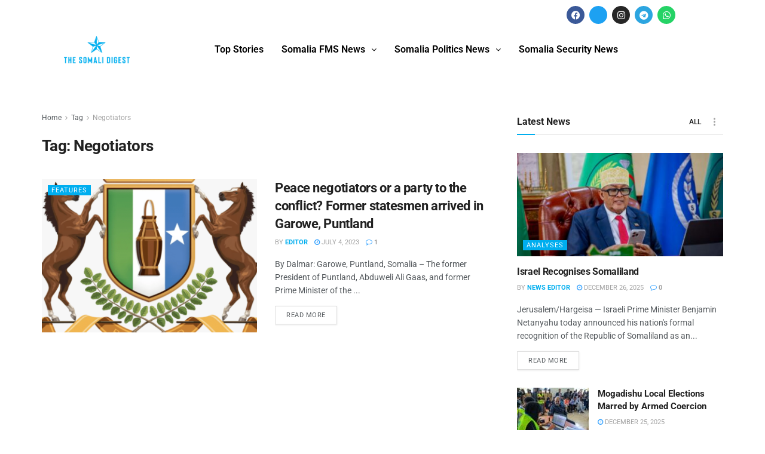

--- FILE ---
content_type: text/html; charset=UTF-8
request_url: https://thesomalidigest.com/tag/negotiators/
body_size: 29674
content:
<!DOCTYPE html>
<html lang="en-US">
<head>
	<meta charset="UTF-8" />
	<meta name="viewport" content="width=device-width, initial-scale=1" />
	<link rel="profile" href="http://gmpg.org/xfn/11" />
	<link rel="pingback" href="https://thesomalidigest.com/xmlrpc.php" />
	<meta name='robots' content='index, follow, max-image-preview:large, max-snippet:-1, max-video-preview:-1' />
<meta property="og:type" content="website">
<meta property="og:title" content="Peace negotiators or a party to the conflict? Former statesmen arrived in Garowe, Puntland">
<meta property="og:site_name" content="Somali News in English | The Somali Digest">
<meta property="og:description" content="By Dalmar: Garowe, Puntland, Somalia – The former President of Puntland, Abduweli Ali Gaas, and former Prime Minister of the">
<meta property="og:url" content="https://thesomalidigest.com/tag/negotiators">
<meta property="og:locale" content="en_US">
<meta property="og:image" content="https://r6k3m4f6.delivery.rocketcdn.me/wp-content/uploads/2023/07/Puntland.png">
<meta property="og:image:height" content="748">
<meta property="og:image:width" content="1486">
<meta name="twitter:card" content="summary">
<meta name="twitter:url" content="https://thesomalidigest.com/tag/negotiators">
<meta name="twitter:title" content="Peace negotiators or a party to the conflict? Former statesmen arrived in Garowe, Puntland">
<meta name="twitter:description" content="By Dalmar: Garowe, Puntland, Somalia – The former President of Puntland, Abduweli Ali Gaas, and former Prime Minister of the">
<meta name="twitter:image" content="https://r6k3m4f6.delivery.rocketcdn.me/wp-content/uploads/2023/07/Puntland.png">
<meta name="twitter:image:width" content="1486">
<meta name="twitter:image:height" content="748">
<meta name="twitter:site" content="http://twitter.com">
			<script type="text/javascript">
			  var jnews_ajax_url = '/?ajax-request=jnews'
			</script>
			<script type="text/javascript">;window.jnews=window.jnews||{},window.jnews.library=window.jnews.library||{},window.jnews.library=function(){"use strict";var e=this;e.win=window,e.doc=document,e.noop=function(){},e.globalBody=e.doc.getElementsByTagName("body")[0],e.globalBody=e.globalBody?e.globalBody:e.doc,e.win.jnewsDataStorage=e.win.jnewsDataStorage||{_storage:new WeakMap,put:function(e,t,n){this._storage.has(e)||this._storage.set(e,new Map),this._storage.get(e).set(t,n)},get:function(e,t){return this._storage.get(e).get(t)},has:function(e,t){return this._storage.has(e)&&this._storage.get(e).has(t)},remove:function(e,t){var n=this._storage.get(e).delete(t);return 0===!this._storage.get(e).size&&this._storage.delete(e),n}},e.windowWidth=function(){return e.win.innerWidth||e.docEl.clientWidth||e.globalBody.clientWidth},e.windowHeight=function(){return e.win.innerHeight||e.docEl.clientHeight||e.globalBody.clientHeight},e.requestAnimationFrame=e.win.requestAnimationFrame||e.win.webkitRequestAnimationFrame||e.win.mozRequestAnimationFrame||e.win.msRequestAnimationFrame||window.oRequestAnimationFrame||function(e){return setTimeout(e,1e3/60)},e.cancelAnimationFrame=e.win.cancelAnimationFrame||e.win.webkitCancelAnimationFrame||e.win.webkitCancelRequestAnimationFrame||e.win.mozCancelAnimationFrame||e.win.msCancelRequestAnimationFrame||e.win.oCancelRequestAnimationFrame||function(e){clearTimeout(e)},e.classListSupport="classList"in document.createElement("_"),e.hasClass=e.classListSupport?function(e,t){return e.classList.contains(t)}:function(e,t){return e.className.indexOf(t)>=0},e.addClass=e.classListSupport?function(t,n){e.hasClass(t,n)||t.classList.add(n)}:function(t,n){e.hasClass(t,n)||(t.className+=" "+n)},e.removeClass=e.classListSupport?function(t,n){e.hasClass(t,n)&&t.classList.remove(n)}:function(t,n){e.hasClass(t,n)&&(t.className=t.className.replace(n,""))},e.objKeys=function(e){var t=[];for(var n in e)Object.prototype.hasOwnProperty.call(e,n)&&t.push(n);return t},e.isObjectSame=function(e,t){var n=!0;return JSON.stringify(e)!==JSON.stringify(t)&&(n=!1),n},e.extend=function(){for(var e,t,n,o=arguments[0]||{},i=1,a=arguments.length;i<a;i++)if(null!==(e=arguments[i]))for(t in e)o!==(n=e[t])&&void 0!==n&&(o[t]=n);return o},e.dataStorage=e.win.jnewsDataStorage,e.isVisible=function(e){return 0!==e.offsetWidth&&0!==e.offsetHeight||e.getBoundingClientRect().length},e.getHeight=function(e){return e.offsetHeight||e.clientHeight||e.getBoundingClientRect().height},e.getWidth=function(e){return e.offsetWidth||e.clientWidth||e.getBoundingClientRect().width},e.supportsPassive=!1;try{var t=Object.defineProperty({},"passive",{get:function(){e.supportsPassive=!0}});"createEvent"in e.doc?e.win.addEventListener("test",null,t):"fireEvent"in e.doc&&e.win.attachEvent("test",null)}catch(e){}e.passiveOption=!!e.supportsPassive&&{passive:!0},e.setStorage=function(e,t){e="jnews-"+e;var n={expired:Math.floor(((new Date).getTime()+432e5)/1e3)};t=Object.assign(n,t);localStorage.setItem(e,JSON.stringify(t))},e.getStorage=function(e){e="jnews-"+e;var t=localStorage.getItem(e);return null!==t&&0<t.length?JSON.parse(localStorage.getItem(e)):{}},e.expiredStorage=function(){var t,n="jnews-";for(var o in localStorage)o.indexOf(n)>-1&&"undefined"!==(t=e.getStorage(o.replace(n,""))).expired&&t.expired<Math.floor((new Date).getTime()/1e3)&&localStorage.removeItem(o)},e.addEvents=function(t,n,o){for(var i in n){var a=["touchstart","touchmove"].indexOf(i)>=0&&!o&&e.passiveOption;"createEvent"in e.doc?t.addEventListener(i,n[i],a):"fireEvent"in e.doc&&t.attachEvent("on"+i,n[i])}},e.removeEvents=function(t,n){for(var o in n)"createEvent"in e.doc?t.removeEventListener(o,n[o]):"fireEvent"in e.doc&&t.detachEvent("on"+o,n[o])},e.triggerEvents=function(t,n,o){var i;o=o||{detail:null};return"createEvent"in e.doc?(!(i=e.doc.createEvent("CustomEvent")||new CustomEvent(n)).initCustomEvent||i.initCustomEvent(n,!0,!1,o),void t.dispatchEvent(i)):"fireEvent"in e.doc?((i=e.doc.createEventObject()).eventType=n,void t.fireEvent("on"+i.eventType,i)):void 0},e.getParents=function(t,n){void 0===n&&(n=e.doc);for(var o=[],i=t.parentNode,a=!1;!a;)if(i){var r=i;r.querySelectorAll(n).length?a=!0:(o.push(r),i=r.parentNode)}else o=[],a=!0;return o},e.forEach=function(e,t,n){for(var o=0,i=e.length;o<i;o++)t.call(n,e[o],o)},e.getText=function(e){return e.innerText||e.textContent},e.setText=function(e,t){var n="object"==typeof t?t.innerText||t.textContent:t;e.innerText&&(e.innerText=n),e.textContent&&(e.textContent=n)},e.httpBuildQuery=function(t){return e.objKeys(t).reduce(function t(n){var o=arguments.length>1&&void 0!==arguments[1]?arguments[1]:null;return function(i,a){var r=n[a];a=encodeURIComponent(a);var s=o?"".concat(o,"[").concat(a,"]"):a;return null==r||"function"==typeof r?(i.push("".concat(s,"=")),i):["number","boolean","string"].includes(typeof r)?(i.push("".concat(s,"=").concat(encodeURIComponent(r))),i):(i.push(e.objKeys(r).reduce(t(r,s),[]).join("&")),i)}}(t),[]).join("&")},e.get=function(t,n,o,i){return o="function"==typeof o?o:e.noop,e.ajax("GET",t,n,o,i)},e.post=function(t,n,o,i){return o="function"==typeof o?o:e.noop,e.ajax("POST",t,n,o,i)},e.ajax=function(t,n,o,i,a){var r=new XMLHttpRequest,s=n,c=e.httpBuildQuery(o);if(t=-1!=["GET","POST"].indexOf(t)?t:"GET",r.open(t,s+("GET"==t?"?"+c:""),!0),"POST"==t&&r.setRequestHeader("Content-type","application/x-www-form-urlencoded"),r.setRequestHeader("X-Requested-With","XMLHttpRequest"),r.onreadystatechange=function(){4===r.readyState&&200<=r.status&&300>r.status&&"function"==typeof i&&i.call(void 0,r.response)},void 0!==a&&!a){return{xhr:r,send:function(){r.send("POST"==t?c:null)}}}return r.send("POST"==t?c:null),{xhr:r}},e.scrollTo=function(t,n,o){function i(e,t,n){this.start=this.position(),this.change=e-this.start,this.currentTime=0,this.increment=20,this.duration=void 0===n?500:n,this.callback=t,this.finish=!1,this.animateScroll()}return Math.easeInOutQuad=function(e,t,n,o){return(e/=o/2)<1?n/2*e*e+t:-n/2*(--e*(e-2)-1)+t},i.prototype.stop=function(){this.finish=!0},i.prototype.move=function(t){e.doc.documentElement.scrollTop=t,e.globalBody.parentNode.scrollTop=t,e.globalBody.scrollTop=t},i.prototype.position=function(){return e.doc.documentElement.scrollTop||e.globalBody.parentNode.scrollTop||e.globalBody.scrollTop},i.prototype.animateScroll=function(){this.currentTime+=this.increment;var t=Math.easeInOutQuad(this.currentTime,this.start,this.change,this.duration);this.move(t),this.currentTime<this.duration&&!this.finish?e.requestAnimationFrame.call(e.win,this.animateScroll.bind(this)):this.callback&&"function"==typeof this.callback&&this.callback()},new i(t,n,o)},e.unwrap=function(t){var n,o=t;e.forEach(t,(function(e,t){n?n+=e:n=e})),o.replaceWith(n)},e.performance={start:function(e){performance.mark(e+"Start")},stop:function(e){performance.mark(e+"End"),performance.measure(e,e+"Start",e+"End")}},e.fps=function(){var t=0,n=0,o=0;!function(){var i=t=0,a=0,r=0,s=document.getElementById("fpsTable"),c=function(t){void 0===document.getElementsByTagName("body")[0]?e.requestAnimationFrame.call(e.win,(function(){c(t)})):document.getElementsByTagName("body")[0].appendChild(t)};null===s&&((s=document.createElement("div")).style.position="fixed",s.style.top="120px",s.style.left="10px",s.style.width="100px",s.style.height="20px",s.style.border="1px solid black",s.style.fontSize="11px",s.style.zIndex="100000",s.style.backgroundColor="white",s.id="fpsTable",c(s));var l=function(){o++,n=Date.now(),(a=(o/(r=(n-t)/1e3)).toPrecision(2))!=i&&(i=a,s.innerHTML=i+"fps"),1<r&&(t=n,o=0),e.requestAnimationFrame.call(e.win,l)};l()}()},e.instr=function(e,t){for(var n=0;n<t.length;n++)if(-1!==e.toLowerCase().indexOf(t[n].toLowerCase()))return!0},e.winLoad=function(t,n){function o(o){if("complete"===e.doc.readyState||"interactive"===e.doc.readyState)return!o||n?setTimeout(t,n||1):t(o),1}o()||e.addEvents(e.win,{load:o})},e.docReady=function(t,n){function o(o){if("complete"===e.doc.readyState||"interactive"===e.doc.readyState)return!o||n?setTimeout(t,n||1):t(o),1}o()||e.addEvents(e.doc,{DOMContentLoaded:o})},e.fireOnce=function(){e.docReady((function(){e.assets=e.assets||[],e.assets.length&&(e.boot(),e.load_assets())}),50)},e.boot=function(){e.length&&e.doc.querySelectorAll("style[media]").forEach((function(e){"not all"==e.getAttribute("media")&&e.removeAttribute("media")}))},e.create_js=function(t,n){var o=e.doc.createElement("script");switch(o.setAttribute("src",t),n){case"defer":o.setAttribute("defer",!0);break;case"async":o.setAttribute("async",!0);break;case"deferasync":o.setAttribute("defer",!0),o.setAttribute("async",!0)}e.globalBody.appendChild(o)},e.load_assets=function(){"object"==typeof e.assets&&e.forEach(e.assets.slice(0),(function(t,n){var o="";t.defer&&(o+="defer"),t.async&&(o+="async"),e.create_js(t.url,o);var i=e.assets.indexOf(t);i>-1&&e.assets.splice(i,1)})),e.assets=jnewsoption.au_scripts=window.jnewsads=[]},e.setCookie=function(e,t,n){var o="";if(n){var i=new Date;i.setTime(i.getTime()+24*n*60*60*1e3),o="; expires="+i.toUTCString()}document.cookie=e+"="+(t||"")+o+"; path=/"},e.getCookie=function(e){for(var t=e+"=",n=document.cookie.split(";"),o=0;o<n.length;o++){for(var i=n[o];" "==i.charAt(0);)i=i.substring(1,i.length);if(0==i.indexOf(t))return i.substring(t.length,i.length)}return null},e.eraseCookie=function(e){document.cookie=e+"=; Path=/; Expires=Thu, 01 Jan 1970 00:00:01 GMT;"},e.docReady((function(){e.globalBody=e.globalBody==e.doc?e.doc.getElementsByTagName("body")[0]:e.globalBody,e.globalBody=e.globalBody?e.globalBody:e.doc})),e.winLoad((function(){e.winLoad((function(){var t=!1;if(void 0!==window.jnewsadmin)if(void 0!==window.file_version_checker){var n=e.objKeys(window.file_version_checker);n.length?n.forEach((function(e){t||"10.0.4"===window.file_version_checker[e]||(t=!0)})):t=!0}else t=!0;t&&(window.jnewsHelper.getMessage(),window.jnewsHelper.getNotice())}),2500)}))},window.jnews.library=new window.jnews.library;</script>
	<!-- This site is optimized with the Yoast SEO Premium plugin v26.6 (Yoast SEO v26.6) - https://yoast.com/wordpress/plugins/seo/ -->
	<title>Negotiators Archives - Somali News in English | The Somali Digest</title>
<link data-rocket-preload as="style" href="https://fonts.googleapis.com/css?family=Roboto%3Aregular%2C500%2C700%2C500%2Cregular&#038;display=swap" rel="preload">
<link href="https://fonts.googleapis.com/css?family=Roboto%3Aregular%2C500%2C700%2C500%2Cregular&#038;display=swap" media="print" onload="this.media=&#039;all&#039;" rel="stylesheet">
<noscript data-wpr-hosted-gf-parameters=""><link rel="stylesheet" href="https://fonts.googleapis.com/css?family=Roboto%3Aregular%2C500%2C700%2C500%2Cregular&#038;display=swap"></noscript>
	<link rel="canonical" href="https://thesomalidigest.com/tag/negotiators/" />
	<meta property="og:locale" content="en_US" />
	<meta property="og:type" content="article" />
	<meta property="og:title" content="Negotiators Archives" />
	<meta property="og:url" content="https://thesomalidigest.com/tag/negotiators/" />
	<meta property="og:site_name" content="Somali News in English | The Somali Digest" />
	<meta property="og:image" content="https://r6k3m4f6.delivery.rocketcdn.me/wp-content/uploads/2023/06/logo2.png" />
	<meta property="og:image:width" content="2560" />
	<meta property="og:image:height" content="1078" />
	<meta property="og:image:type" content="image/png" />
	<meta name="twitter:card" content="summary_large_image" />
	<script type="application/ld+json" class="yoast-schema-graph">{"@context":"https://schema.org","@graph":[{"@type":"CollectionPage","@id":"https://thesomalidigest.com/tag/negotiators/","url":"https://thesomalidigest.com/tag/negotiators/","name":"Negotiators Archives - Somali News in English | The Somali Digest","isPartOf":{"@id":"https://thesomalidigest.com/#website"},"primaryImageOfPage":{"@id":"https://thesomalidigest.com/tag/negotiators/#primaryimage"},"image":{"@id":"https://thesomalidigest.com/tag/negotiators/#primaryimage"},"thumbnailUrl":"https://r6k3m4f6.delivery.rocketcdn.me/wp-content/uploads/2023/07/Puntland.png","breadcrumb":{"@id":"https://thesomalidigest.com/tag/negotiators/#breadcrumb"},"inLanguage":"en-US"},{"@type":"ImageObject","inLanguage":"en-US","@id":"https://thesomalidigest.com/tag/negotiators/#primaryimage","url":"https://r6k3m4f6.delivery.rocketcdn.me/wp-content/uploads/2023/07/Puntland.png","contentUrl":"https://r6k3m4f6.delivery.rocketcdn.me/wp-content/uploads/2023/07/Puntland.png","width":1486,"height":748},{"@type":"BreadcrumbList","@id":"https://thesomalidigest.com/tag/negotiators/#breadcrumb","itemListElement":[{"@type":"ListItem","position":1,"name":"Home","item":"https://thesomalidigest.com/"},{"@type":"ListItem","position":2,"name":"Negotiators"}]},{"@type":"WebSite","@id":"https://thesomalidigest.com/#website","url":"https://thesomalidigest.com/","name":"Somali News in English | The Somali Digest","description":"","publisher":{"@id":"https://thesomalidigest.com/#organization"},"potentialAction":[{"@type":"SearchAction","target":{"@type":"EntryPoint","urlTemplate":"https://thesomalidigest.com/?s={search_term_string}"},"query-input":{"@type":"PropertyValueSpecification","valueRequired":true,"valueName":"search_term_string"}}],"inLanguage":"en-US"},{"@type":"Organization","@id":"https://thesomalidigest.com/#organization","name":"The Somali Digest","url":"https://thesomalidigest.com/","logo":{"@type":"ImageObject","inLanguage":"en-US","@id":"https://thesomalidigest.com/#/schema/logo/image/","url":"https://r6k3m4f6.delivery.rocketcdn.me/wp-content/uploads/2023/06/logo2.png","contentUrl":"https://r6k3m4f6.delivery.rocketcdn.me/wp-content/uploads/2023/06/logo2.png","width":2560,"height":1078,"caption":"The Somali Digest"},"image":{"@id":"https://thesomalidigest.com/#/schema/logo/image/"}}]}</script>
	<!-- / Yoast SEO Premium plugin. -->


<link rel='dns-prefetch' href='//www.googletagmanager.com' />
<link rel='dns-prefetch' href='//fonts.googleapis.com' />
<link rel='dns-prefetch' href='//r6k3m4f6.delivery.rocketcdn.me' />
<link rel='preconnect' href='https://fonts.gstatic.com' />
<link href='https://r6k3m4f6.delivery.rocketcdn.me' rel='preconnect' />
<link rel="alternate" type="application/rss+xml" title="Somali News in English | The Somali Digest  &raquo; Feed" href="https://thesomalidigest.com/feed/" />
<link rel="alternate" type="application/rss+xml" title="Somali News in English | The Somali Digest  &raquo; Comments Feed" href="https://thesomalidigest.com/comments/feed/" />
<link rel="alternate" type="application/rss+xml" title="Somali News in English | The Somali Digest  &raquo; Negotiators Tag Feed" href="https://thesomalidigest.com/tag/negotiators/feed/" />
<style id='wp-img-auto-sizes-contain-inline-css' type='text/css'>
img:is([sizes=auto i],[sizes^="auto," i]){contain-intrinsic-size:3000px 1500px}
/*# sourceURL=wp-img-auto-sizes-contain-inline-css */
</style>
<link data-minify="1" rel='stylesheet' id='fluentform-elementor-widget-css' href='https://r6k3m4f6.delivery.rocketcdn.me/wp-content/cache/min/1/wp-content/plugins/fluentform/assets/css/fluent-forms-elementor-widget.css?ver=1768313917' type='text/css' media='all' />
<link data-minify="1" rel='stylesheet' id='hfe-widgets-style-css' href='https://r6k3m4f6.delivery.rocketcdn.me/wp-content/cache/min/1/wp-content/plugins/header-footer-elementor/inc/widgets-css/frontend.css?ver=1768313917' type='text/css' media='all' />
<style id='wp-emoji-styles-inline-css' type='text/css'>

	img.wp-smiley, img.emoji {
		display: inline !important;
		border: none !important;
		box-shadow: none !important;
		height: 1em !important;
		width: 1em !important;
		margin: 0 0.07em !important;
		vertical-align: -0.1em !important;
		background: none !important;
		padding: 0 !important;
	}
/*# sourceURL=wp-emoji-styles-inline-css */
</style>
<link rel='stylesheet' id='wp-block-library-css' href='https://r6k3m4f6.delivery.rocketcdn.me/wp-includes/css/dist/block-library/style.min.css?ver=6.9' type='text/css' media='all' />
<style id='classic-theme-styles-inline-css' type='text/css'>
/*! This file is auto-generated */
.wp-block-button__link{color:#fff;background-color:#32373c;border-radius:9999px;box-shadow:none;text-decoration:none;padding:calc(.667em + 2px) calc(1.333em + 2px);font-size:1.125em}.wp-block-file__button{background:#32373c;color:#fff;text-decoration:none}
/*# sourceURL=/wp-includes/css/classic-themes.min.css */
</style>
<link data-minify="1" rel='stylesheet' id='jnews-faq-css' href='https://r6k3m4f6.delivery.rocketcdn.me/wp-content/cache/min/1/wp-content/plugins/jnews-essential/assets/css/faq.css?ver=1768313917' type='text/css' media='all' />
<link rel='stylesheet' id='wp-components-css' href='https://r6k3m4f6.delivery.rocketcdn.me/wp-includes/css/dist/components/style.min.css?ver=6.9' type='text/css' media='all' />
<link rel='stylesheet' id='wp-preferences-css' href='https://r6k3m4f6.delivery.rocketcdn.me/wp-includes/css/dist/preferences/style.min.css?ver=6.9' type='text/css' media='all' />
<link rel='stylesheet' id='wp-block-editor-css' href='https://r6k3m4f6.delivery.rocketcdn.me/wp-includes/css/dist/block-editor/style.min.css?ver=6.9' type='text/css' media='all' />
<link data-minify="1" rel='stylesheet' id='popup-maker-block-library-style-css' href='https://r6k3m4f6.delivery.rocketcdn.me/wp-content/cache/min/1/wp-content/plugins/popup-maker/dist/packages/block-library-style.css?ver=1768313918' type='text/css' media='all' />
<style id='global-styles-inline-css' type='text/css'>
:root{--wp--preset--aspect-ratio--square: 1;--wp--preset--aspect-ratio--4-3: 4/3;--wp--preset--aspect-ratio--3-4: 3/4;--wp--preset--aspect-ratio--3-2: 3/2;--wp--preset--aspect-ratio--2-3: 2/3;--wp--preset--aspect-ratio--16-9: 16/9;--wp--preset--aspect-ratio--9-16: 9/16;--wp--preset--color--black: #000000;--wp--preset--color--cyan-bluish-gray: #abb8c3;--wp--preset--color--white: #ffffff;--wp--preset--color--pale-pink: #f78da7;--wp--preset--color--vivid-red: #cf2e2e;--wp--preset--color--luminous-vivid-orange: #ff6900;--wp--preset--color--luminous-vivid-amber: #fcb900;--wp--preset--color--light-green-cyan: #7bdcb5;--wp--preset--color--vivid-green-cyan: #00d084;--wp--preset--color--pale-cyan-blue: #8ed1fc;--wp--preset--color--vivid-cyan-blue: #0693e3;--wp--preset--color--vivid-purple: #9b51e0;--wp--preset--gradient--vivid-cyan-blue-to-vivid-purple: linear-gradient(135deg,rgb(6,147,227) 0%,rgb(155,81,224) 100%);--wp--preset--gradient--light-green-cyan-to-vivid-green-cyan: linear-gradient(135deg,rgb(122,220,180) 0%,rgb(0,208,130) 100%);--wp--preset--gradient--luminous-vivid-amber-to-luminous-vivid-orange: linear-gradient(135deg,rgb(252,185,0) 0%,rgb(255,105,0) 100%);--wp--preset--gradient--luminous-vivid-orange-to-vivid-red: linear-gradient(135deg,rgb(255,105,0) 0%,rgb(207,46,46) 100%);--wp--preset--gradient--very-light-gray-to-cyan-bluish-gray: linear-gradient(135deg,rgb(238,238,238) 0%,rgb(169,184,195) 100%);--wp--preset--gradient--cool-to-warm-spectrum: linear-gradient(135deg,rgb(74,234,220) 0%,rgb(151,120,209) 20%,rgb(207,42,186) 40%,rgb(238,44,130) 60%,rgb(251,105,98) 80%,rgb(254,248,76) 100%);--wp--preset--gradient--blush-light-purple: linear-gradient(135deg,rgb(255,206,236) 0%,rgb(152,150,240) 100%);--wp--preset--gradient--blush-bordeaux: linear-gradient(135deg,rgb(254,205,165) 0%,rgb(254,45,45) 50%,rgb(107,0,62) 100%);--wp--preset--gradient--luminous-dusk: linear-gradient(135deg,rgb(255,203,112) 0%,rgb(199,81,192) 50%,rgb(65,88,208) 100%);--wp--preset--gradient--pale-ocean: linear-gradient(135deg,rgb(255,245,203) 0%,rgb(182,227,212) 50%,rgb(51,167,181) 100%);--wp--preset--gradient--electric-grass: linear-gradient(135deg,rgb(202,248,128) 0%,rgb(113,206,126) 100%);--wp--preset--gradient--midnight: linear-gradient(135deg,rgb(2,3,129) 0%,rgb(40,116,252) 100%);--wp--preset--font-size--small: 13px;--wp--preset--font-size--medium: 20px;--wp--preset--font-size--large: 36px;--wp--preset--font-size--x-large: 42px;--wp--preset--spacing--20: 0.44rem;--wp--preset--spacing--30: 0.67rem;--wp--preset--spacing--40: 1rem;--wp--preset--spacing--50: 1.5rem;--wp--preset--spacing--60: 2.25rem;--wp--preset--spacing--70: 3.38rem;--wp--preset--spacing--80: 5.06rem;--wp--preset--shadow--natural: 6px 6px 9px rgba(0, 0, 0, 0.2);--wp--preset--shadow--deep: 12px 12px 50px rgba(0, 0, 0, 0.4);--wp--preset--shadow--sharp: 6px 6px 0px rgba(0, 0, 0, 0.2);--wp--preset--shadow--outlined: 6px 6px 0px -3px rgb(255, 255, 255), 6px 6px rgb(0, 0, 0);--wp--preset--shadow--crisp: 6px 6px 0px rgb(0, 0, 0);}:where(.is-layout-flex){gap: 0.5em;}:where(.is-layout-grid){gap: 0.5em;}body .is-layout-flex{display: flex;}.is-layout-flex{flex-wrap: wrap;align-items: center;}.is-layout-flex > :is(*, div){margin: 0;}body .is-layout-grid{display: grid;}.is-layout-grid > :is(*, div){margin: 0;}:where(.wp-block-columns.is-layout-flex){gap: 2em;}:where(.wp-block-columns.is-layout-grid){gap: 2em;}:where(.wp-block-post-template.is-layout-flex){gap: 1.25em;}:where(.wp-block-post-template.is-layout-grid){gap: 1.25em;}.has-black-color{color: var(--wp--preset--color--black) !important;}.has-cyan-bluish-gray-color{color: var(--wp--preset--color--cyan-bluish-gray) !important;}.has-white-color{color: var(--wp--preset--color--white) !important;}.has-pale-pink-color{color: var(--wp--preset--color--pale-pink) !important;}.has-vivid-red-color{color: var(--wp--preset--color--vivid-red) !important;}.has-luminous-vivid-orange-color{color: var(--wp--preset--color--luminous-vivid-orange) !important;}.has-luminous-vivid-amber-color{color: var(--wp--preset--color--luminous-vivid-amber) !important;}.has-light-green-cyan-color{color: var(--wp--preset--color--light-green-cyan) !important;}.has-vivid-green-cyan-color{color: var(--wp--preset--color--vivid-green-cyan) !important;}.has-pale-cyan-blue-color{color: var(--wp--preset--color--pale-cyan-blue) !important;}.has-vivid-cyan-blue-color{color: var(--wp--preset--color--vivid-cyan-blue) !important;}.has-vivid-purple-color{color: var(--wp--preset--color--vivid-purple) !important;}.has-black-background-color{background-color: var(--wp--preset--color--black) !important;}.has-cyan-bluish-gray-background-color{background-color: var(--wp--preset--color--cyan-bluish-gray) !important;}.has-white-background-color{background-color: var(--wp--preset--color--white) !important;}.has-pale-pink-background-color{background-color: var(--wp--preset--color--pale-pink) !important;}.has-vivid-red-background-color{background-color: var(--wp--preset--color--vivid-red) !important;}.has-luminous-vivid-orange-background-color{background-color: var(--wp--preset--color--luminous-vivid-orange) !important;}.has-luminous-vivid-amber-background-color{background-color: var(--wp--preset--color--luminous-vivid-amber) !important;}.has-light-green-cyan-background-color{background-color: var(--wp--preset--color--light-green-cyan) !important;}.has-vivid-green-cyan-background-color{background-color: var(--wp--preset--color--vivid-green-cyan) !important;}.has-pale-cyan-blue-background-color{background-color: var(--wp--preset--color--pale-cyan-blue) !important;}.has-vivid-cyan-blue-background-color{background-color: var(--wp--preset--color--vivid-cyan-blue) !important;}.has-vivid-purple-background-color{background-color: var(--wp--preset--color--vivid-purple) !important;}.has-black-border-color{border-color: var(--wp--preset--color--black) !important;}.has-cyan-bluish-gray-border-color{border-color: var(--wp--preset--color--cyan-bluish-gray) !important;}.has-white-border-color{border-color: var(--wp--preset--color--white) !important;}.has-pale-pink-border-color{border-color: var(--wp--preset--color--pale-pink) !important;}.has-vivid-red-border-color{border-color: var(--wp--preset--color--vivid-red) !important;}.has-luminous-vivid-orange-border-color{border-color: var(--wp--preset--color--luminous-vivid-orange) !important;}.has-luminous-vivid-amber-border-color{border-color: var(--wp--preset--color--luminous-vivid-amber) !important;}.has-light-green-cyan-border-color{border-color: var(--wp--preset--color--light-green-cyan) !important;}.has-vivid-green-cyan-border-color{border-color: var(--wp--preset--color--vivid-green-cyan) !important;}.has-pale-cyan-blue-border-color{border-color: var(--wp--preset--color--pale-cyan-blue) !important;}.has-vivid-cyan-blue-border-color{border-color: var(--wp--preset--color--vivid-cyan-blue) !important;}.has-vivid-purple-border-color{border-color: var(--wp--preset--color--vivid-purple) !important;}.has-vivid-cyan-blue-to-vivid-purple-gradient-background{background: var(--wp--preset--gradient--vivid-cyan-blue-to-vivid-purple) !important;}.has-light-green-cyan-to-vivid-green-cyan-gradient-background{background: var(--wp--preset--gradient--light-green-cyan-to-vivid-green-cyan) !important;}.has-luminous-vivid-amber-to-luminous-vivid-orange-gradient-background{background: var(--wp--preset--gradient--luminous-vivid-amber-to-luminous-vivid-orange) !important;}.has-luminous-vivid-orange-to-vivid-red-gradient-background{background: var(--wp--preset--gradient--luminous-vivid-orange-to-vivid-red) !important;}.has-very-light-gray-to-cyan-bluish-gray-gradient-background{background: var(--wp--preset--gradient--very-light-gray-to-cyan-bluish-gray) !important;}.has-cool-to-warm-spectrum-gradient-background{background: var(--wp--preset--gradient--cool-to-warm-spectrum) !important;}.has-blush-light-purple-gradient-background{background: var(--wp--preset--gradient--blush-light-purple) !important;}.has-blush-bordeaux-gradient-background{background: var(--wp--preset--gradient--blush-bordeaux) !important;}.has-luminous-dusk-gradient-background{background: var(--wp--preset--gradient--luminous-dusk) !important;}.has-pale-ocean-gradient-background{background: var(--wp--preset--gradient--pale-ocean) !important;}.has-electric-grass-gradient-background{background: var(--wp--preset--gradient--electric-grass) !important;}.has-midnight-gradient-background{background: var(--wp--preset--gradient--midnight) !important;}.has-small-font-size{font-size: var(--wp--preset--font-size--small) !important;}.has-medium-font-size{font-size: var(--wp--preset--font-size--medium) !important;}.has-large-font-size{font-size: var(--wp--preset--font-size--large) !important;}.has-x-large-font-size{font-size: var(--wp--preset--font-size--x-large) !important;}
:where(.wp-block-post-template.is-layout-flex){gap: 1.25em;}:where(.wp-block-post-template.is-layout-grid){gap: 1.25em;}
:where(.wp-block-term-template.is-layout-flex){gap: 1.25em;}:where(.wp-block-term-template.is-layout-grid){gap: 1.25em;}
:where(.wp-block-columns.is-layout-flex){gap: 2em;}:where(.wp-block-columns.is-layout-grid){gap: 2em;}
:root :where(.wp-block-pullquote){font-size: 1.5em;line-height: 1.6;}
/*# sourceURL=global-styles-inline-css */
</style>
<link data-minify="1" rel='stylesheet' id='hfe-style-css' href='https://r6k3m4f6.delivery.rocketcdn.me/wp-content/cache/min/1/wp-content/plugins/header-footer-elementor/assets/css/header-footer-elementor.css?ver=1768313918' type='text/css' media='all' />
<link data-minify="1" rel='stylesheet' id='elementor-icons-css' href='https://r6k3m4f6.delivery.rocketcdn.me/wp-content/cache/min/1/wp-content/plugins/elementor/assets/lib/eicons/css/elementor-icons.min.css?ver=1768313918' type='text/css' media='all' />
<link rel='stylesheet' id='elementor-frontend-css' href='https://r6k3m4f6.delivery.rocketcdn.me/wp-content/plugins/elementor/assets/css/frontend.min.css?ver=3.34.0' type='text/css' media='all' />
<link rel='stylesheet' id='elementor-post-10-css' href='https://r6k3m4f6.delivery.rocketcdn.me/wp-content/uploads/elementor/css/post-10.css?ver=1768313916' type='text/css' media='all' />
<link rel='stylesheet' id='elementor-pro-css' href='https://r6k3m4f6.delivery.rocketcdn.me/wp-content/plugins/elementor-pro/assets/css/frontend.min.css?ver=3.8.0' type='text/css' media='all' />
<link rel='stylesheet' id='elementor-post-4002-css' href='https://r6k3m4f6.delivery.rocketcdn.me/wp-content/uploads/elementor/css/post-4002.css?ver=1768313916' type='text/css' media='all' />
<link rel='stylesheet' id='elementor-post-411-css' href='https://r6k3m4f6.delivery.rocketcdn.me/wp-content/uploads/elementor/css/post-411.css?ver=1768313917' type='text/css' media='all' />

<link data-minify="1" rel='stylesheet' id='hfe-elementor-icons-css' href='https://r6k3m4f6.delivery.rocketcdn.me/wp-content/cache/min/1/wp-content/plugins/elementor/assets/lib/eicons/css/elementor-icons.min.css?ver=1768313918' type='text/css' media='all' />
<link rel='stylesheet' id='hfe-icons-list-css' href='https://r6k3m4f6.delivery.rocketcdn.me/wp-content/plugins/elementor/assets/css/widget-icon-list.min.css?ver=3.24.3' type='text/css' media='all' />
<link rel='stylesheet' id='hfe-social-icons-css' href='https://r6k3m4f6.delivery.rocketcdn.me/wp-content/plugins/elementor/assets/css/widget-social-icons.min.css?ver=3.24.0' type='text/css' media='all' />
<link data-minify="1" rel='stylesheet' id='hfe-social-share-icons-brands-css' href='https://r6k3m4f6.delivery.rocketcdn.me/wp-content/cache/min/1/wp-content/plugins/elementor/assets/lib/font-awesome/css/brands.css?ver=1768313919' type='text/css' media='all' />
<link data-minify="1" rel='stylesheet' id='hfe-social-share-icons-fontawesome-css' href='https://r6k3m4f6.delivery.rocketcdn.me/wp-content/cache/min/1/wp-content/plugins/elementor/assets/lib/font-awesome/css/fontawesome.css?ver=1768313919' type='text/css' media='all' />
<link data-minify="1" rel='stylesheet' id='hfe-nav-menu-icons-css' href='https://r6k3m4f6.delivery.rocketcdn.me/wp-content/cache/min/1/wp-content/plugins/elementor/assets/lib/font-awesome/css/solid.css?ver=1768313919' type='text/css' media='all' />
<link rel='stylesheet' id='hfe-widget-blockquote-css' href='https://r6k3m4f6.delivery.rocketcdn.me/wp-content/plugins/elementor-pro/assets/css/widget-blockquote.min.css?ver=3.25.0' type='text/css' media='all' />
<link rel='stylesheet' id='hfe-mega-menu-css' href='https://r6k3m4f6.delivery.rocketcdn.me/wp-content/plugins/elementor-pro/assets/css/widget-mega-menu.min.css?ver=3.26.2' type='text/css' media='all' />
<link rel='stylesheet' id='hfe-nav-menu-widget-css' href='https://r6k3m4f6.delivery.rocketcdn.me/wp-content/plugins/elementor-pro/assets/css/widget-nav-menu.min.css?ver=3.26.0' type='text/css' media='all' />
<link data-minify="1" rel='stylesheet' id='font-awesome-css' href='https://r6k3m4f6.delivery.rocketcdn.me/wp-content/cache/min/1/wp-content/plugins/elementor/assets/lib/font-awesome/css/font-awesome.min.css?ver=1768313919' type='text/css' media='all' />
<link data-minify="1" rel='stylesheet' id='jnews-frontend-css' href='https://r6k3m4f6.delivery.rocketcdn.me/wp-content/cache/min/1/wp-content/themes/jnews/assets/dist/frontend.min.css?ver=1768313919' type='text/css' media='all' />
<link data-minify="1" rel='stylesheet' id='jnews-elementor-css' href='https://r6k3m4f6.delivery.rocketcdn.me/wp-content/cache/min/1/wp-content/themes/jnews/assets/css/elementor-frontend.css?ver=1768313919' type='text/css' media='all' />
<link rel='stylesheet' id='jnews-style-css' href='https://r6k3m4f6.delivery.rocketcdn.me/wp-content/themes/jnews/style.css?ver=12.0.3' type='text/css' media='all' />
<link data-minify="1" rel='stylesheet' id='jnews-darkmode-css' href='https://r6k3m4f6.delivery.rocketcdn.me/wp-content/cache/min/1/wp-content/themes/jnews/assets/css/darkmode.css?ver=1768313919' type='text/css' media='all' />
<link data-minify="1" rel='stylesheet' id='ekit-widget-styles-css' href='https://r6k3m4f6.delivery.rocketcdn.me/wp-content/cache/min/1/wp-content/plugins/elementskit-lite/widgets/init/assets/css/widget-styles.css?ver=1768313919' type='text/css' media='all' />
<link data-minify="1" rel='stylesheet' id='ekit-responsive-css' href='https://r6k3m4f6.delivery.rocketcdn.me/wp-content/cache/min/1/wp-content/plugins/elementskit-lite/widgets/init/assets/css/responsive.css?ver=1768313919' type='text/css' media='all' />
<link rel='stylesheet' id='eael-general-css' href='https://r6k3m4f6.delivery.rocketcdn.me/wp-content/plugins/essential-addons-for-elementor-lite/assets/front-end/css/view/general.min.css?ver=6.5.5' type='text/css' media='all' />
<link data-minify="1" rel='stylesheet' id='elementor-gf-local-roboto-css' href='https://r6k3m4f6.delivery.rocketcdn.me/wp-content/cache/min/1/wp-content/uploads/elementor/google-fonts/css/roboto.css?ver=1768313919' type='text/css' media='all' />
<link data-minify="1" rel='stylesheet' id='elementor-gf-local-robotoslab-css' href='https://r6k3m4f6.delivery.rocketcdn.me/wp-content/cache/min/1/wp-content/uploads/elementor/google-fonts/css/robotoslab.css?ver=1768313919' type='text/css' media='all' />
<link data-minify="1" rel='stylesheet' id='elementor-gf-local-opensans-css' href='https://r6k3m4f6.delivery.rocketcdn.me/wp-content/cache/min/1/wp-content/uploads/elementor/google-fonts/css/opensans.css?ver=1768313919' type='text/css' media='all' />
<link data-minify="1" rel='stylesheet' id='elementor-gf-local-playfairdisplay-css' href='https://r6k3m4f6.delivery.rocketcdn.me/wp-content/cache/min/1/wp-content/uploads/elementor/google-fonts/css/playfairdisplay.css?ver=1768313919' type='text/css' media='all' />
<link rel='stylesheet' id='elementor-icons-shared-0-css' href='https://r6k3m4f6.delivery.rocketcdn.me/wp-content/plugins/elementor/assets/lib/font-awesome/css/fontawesome.min.css?ver=5.15.3' type='text/css' media='all' />
<link data-minify="1" rel='stylesheet' id='elementor-icons-fa-brands-css' href='https://r6k3m4f6.delivery.rocketcdn.me/wp-content/cache/min/1/wp-content/plugins/elementor/assets/lib/font-awesome/css/brands.min.css?ver=1768313919' type='text/css' media='all' />
<link data-minify="1" rel='stylesheet' id='jnews-social-login-style-css' href='https://r6k3m4f6.delivery.rocketcdn.me/wp-content/cache/min/1/wp-content/plugins/jnews-social-login/assets/css/plugin.css?ver=1768313919' type='text/css' media='all' />
<link data-minify="1" rel='stylesheet' id='jnews-weather-style-css' href='https://r6k3m4f6.delivery.rocketcdn.me/wp-content/cache/min/1/wp-content/plugins/jnews-weather/assets/css/plugin.css?ver=1768313919' type='text/css' media='all' />
<script type="text/javascript" id="jquery-core-js-extra">
/* <![CDATA[ */
var pp = {"ajax_url":"https://thesomalidigest.com/wp-admin/admin-ajax.php"};
//# sourceURL=jquery-core-js-extra
/* ]]> */
</script>
<script type="text/javascript" src="https://r6k3m4f6.delivery.rocketcdn.me/wp-includes/js/jquery/jquery.min.js?ver=3.7.1" id="jquery-core-js"></script>
<script type="text/javascript" src="https://r6k3m4f6.delivery.rocketcdn.me/wp-includes/js/jquery/jquery-migrate.min.js?ver=3.4.1" id="jquery-migrate-js"></script>
<script type="text/javascript" id="jquery-js-after">
/* <![CDATA[ */
!function($){"use strict";$(document).ready(function(){$(this).scrollTop()>100&&$(".hfe-scroll-to-top-wrap").removeClass("hfe-scroll-to-top-hide"),$(window).scroll(function(){$(this).scrollTop()<100?$(".hfe-scroll-to-top-wrap").fadeOut(300):$(".hfe-scroll-to-top-wrap").fadeIn(300)}),$(".hfe-scroll-to-top-wrap").on("click",function(){$("html, body").animate({scrollTop:0},300);return!1})})}(jQuery);
!function($){'use strict';$(document).ready(function(){var bar=$('.hfe-reading-progress-bar');if(!bar.length)return;$(window).on('scroll',function(){var s=$(window).scrollTop(),d=$(document).height()-$(window).height(),p=d? s/d*100:0;bar.css('width',p+'%')});});}(jQuery);
//# sourceURL=jquery-js-after
/* ]]> */
</script>

<!-- Google tag (gtag.js) snippet added by Site Kit -->
<!-- Google Analytics snippet added by Site Kit -->
<script type="text/javascript" src="https://www.googletagmanager.com/gtag/js?id=GT-T9CPLV6" id="google_gtagjs-js" async></script>
<script type="text/javascript" id="google_gtagjs-js-after">
/* <![CDATA[ */
window.dataLayer = window.dataLayer || [];function gtag(){dataLayer.push(arguments);}
gtag("set","linker",{"domains":["thesomalidigest.com"]});
gtag("js", new Date());
gtag("set", "developer_id.dZTNiMT", true);
gtag("config", "GT-T9CPLV6");
//# sourceURL=google_gtagjs-js-after
/* ]]> */
</script>
<link rel="https://api.w.org/" href="https://thesomalidigest.com/wp-json/" /><link rel="alternate" title="JSON" type="application/json" href="https://thesomalidigest.com/wp-json/wp/v2/tags/130" /><link rel="EditURI" type="application/rsd+xml" title="RSD" href="https://thesomalidigest.com/xmlrpc.php?rsd" />
<meta name="generator" content="WordPress 6.9" />
<meta name="generator" content="Site Kit by Google 1.170.0" /><meta name="generator" content="Elementor 3.34.0; features: additional_custom_breakpoints; settings: css_print_method-external, google_font-enabled, font_display-swap">
			<style>
				.e-con.e-parent:nth-of-type(n+4):not(.e-lazyloaded):not(.e-no-lazyload),
				.e-con.e-parent:nth-of-type(n+4):not(.e-lazyloaded):not(.e-no-lazyload) * {
					background-image: none !important;
				}
				@media screen and (max-height: 1024px) {
					.e-con.e-parent:nth-of-type(n+3):not(.e-lazyloaded):not(.e-no-lazyload),
					.e-con.e-parent:nth-of-type(n+3):not(.e-lazyloaded):not(.e-no-lazyload) * {
						background-image: none !important;
					}
				}
				@media screen and (max-height: 640px) {
					.e-con.e-parent:nth-of-type(n+2):not(.e-lazyloaded):not(.e-no-lazyload),
					.e-con.e-parent:nth-of-type(n+2):not(.e-lazyloaded):not(.e-no-lazyload) * {
						background-image: none !important;
					}
				}
			</style>
			<script type='application/ld+json'>{"@context":"http:\/\/schema.org","@type":"Organization","@id":"https:\/\/thesomalidigest.com\/#organization","url":"https:\/\/thesomalidigest.com\/","name":"","logo":{"@type":"ImageObject","url":""},"sameAs":["http:\/\/facebook.com","http:\/\/twitter.com","https:\/\/plus.google.com\/ Jegtheme","http:\/\/youtube.com","http:\/\/jnews.jegtheme.com\/default\/feed\/"]}</script>
<script type='application/ld+json'>{"@context":"http:\/\/schema.org","@type":"WebSite","@id":"https:\/\/thesomalidigest.com\/#website","url":"https:\/\/thesomalidigest.com\/","name":"","potentialAction":{"@type":"SearchAction","target":"https:\/\/thesomalidigest.com\/?s={search_term_string}","query-input":"required name=search_term_string"}}</script>
<link rel="icon" href="https://r6k3m4f6.delivery.rocketcdn.me/wp-content/uploads/2023/06/cropped-the-someali-digest-logo-32x32.png" sizes="32x32" />
<link rel="icon" href="https://r6k3m4f6.delivery.rocketcdn.me/wp-content/uploads/2023/06/cropped-the-someali-digest-logo-192x192.png" sizes="192x192" />
<link rel="apple-touch-icon" href="https://r6k3m4f6.delivery.rocketcdn.me/wp-content/uploads/2023/06/cropped-the-someali-digest-logo-180x180.png" />
<meta name="msapplication-TileImage" content="https://r6k3m4f6.delivery.rocketcdn.me/wp-content/uploads/2023/06/cropped-the-someali-digest-logo-270x270.png" />
<style id="jeg_dynamic_css" type="text/css" data-type="jeg_custom-css">body { --j-accent-color : #00aeef; } a, .jeg_menu_style_5>li>a:hover, .jeg_menu_style_5>li.sfHover>a, .jeg_menu_style_5>li.current-menu-item>a, .jeg_menu_style_5>li.current-menu-ancestor>a, .jeg_navbar .jeg_menu:not(.jeg_main_menu)>li>a:hover, .jeg_midbar .jeg_menu:not(.jeg_main_menu)>li>a:hover, .jeg_side_tabs li.active, .jeg_block_heading_5 strong, .jeg_block_heading_6 strong, .jeg_block_heading_7 strong, .jeg_block_heading_8 strong, .jeg_subcat_list li a:hover, .jeg_subcat_list li button:hover, .jeg_pl_lg_7 .jeg_thumb .jeg_post_category a, .jeg_pl_xs_2:before, .jeg_pl_xs_4 .jeg_postblock_content:before, .jeg_postblock .jeg_post_title a:hover, .jeg_hero_style_6 .jeg_post_title a:hover, .jeg_sidefeed .jeg_pl_xs_3 .jeg_post_title a:hover, .widget_jnews_popular .jeg_post_title a:hover, .jeg_meta_author a, .widget_archive li a:hover, .widget_pages li a:hover, .widget_meta li a:hover, .widget_recent_entries li a:hover, .widget_rss li a:hover, .widget_rss cite, .widget_categories li a:hover, .widget_categories li.current-cat>a, #breadcrumbs a:hover, .jeg_share_count .counts, .commentlist .bypostauthor>.comment-body>.comment-author>.fn, span.required, .jeg_review_title, .bestprice .price, .authorlink a:hover, .jeg_vertical_playlist .jeg_video_playlist_play_icon, .jeg_vertical_playlist .jeg_video_playlist_item.active .jeg_video_playlist_thumbnail:before, .jeg_horizontal_playlist .jeg_video_playlist_play, .woocommerce li.product .pricegroup .button, .widget_display_forums li a:hover, .widget_display_topics li:before, .widget_display_replies li:before, .widget_display_views li:before, .bbp-breadcrumb a:hover, .jeg_mobile_menu li.sfHover>a, .jeg_mobile_menu li a:hover, .split-template-6 .pagenum, .jeg_mobile_menu_style_5>li>a:hover, .jeg_mobile_menu_style_5>li.sfHover>a, .jeg_mobile_menu_style_5>li.current-menu-item>a, .jeg_mobile_menu_style_5>li.current-menu-ancestor>a { color : #00aeef; } .jeg_menu_style_1>li>a:before, .jeg_menu_style_2>li>a:before, .jeg_menu_style_3>li>a:before, .jeg_side_toggle, .jeg_slide_caption .jeg_post_category a, .jeg_slider_type_1_wrapper .tns-controls button.tns-next, .jeg_block_heading_1 .jeg_block_title span, .jeg_block_heading_2 .jeg_block_title span, .jeg_block_heading_3, .jeg_block_heading_4 .jeg_block_title span, .jeg_block_heading_6:after, .jeg_pl_lg_box .jeg_post_category a, .jeg_pl_md_box .jeg_post_category a, .jeg_readmore:hover, .jeg_thumb .jeg_post_category a, .jeg_block_loadmore a:hover, .jeg_postblock.alt .jeg_block_loadmore a:hover, .jeg_block_loadmore a.active, .jeg_postblock_carousel_2 .jeg_post_category a, .jeg_heroblock .jeg_post_category a, .jeg_pagenav_1 .page_number.active, .jeg_pagenav_1 .page_number.active:hover, input[type="submit"], .btn, .button, .widget_tag_cloud a:hover, .popularpost_item:hover .jeg_post_title a:before, .jeg_splitpost_4 .page_nav, .jeg_splitpost_5 .page_nav, .jeg_post_via a:hover, .jeg_post_source a:hover, .jeg_post_tags a:hover, .comment-reply-title small a:before, .comment-reply-title small a:after, .jeg_storelist .productlink, .authorlink li.active a:before, .jeg_footer.dark .socials_widget:not(.nobg) a:hover .fa, div.jeg_breakingnews_title, .jeg_overlay_slider_bottom_wrapper .tns-controls button, .jeg_overlay_slider_bottom_wrapper .tns-controls button:hover, .jeg_vertical_playlist .jeg_video_playlist_current, .woocommerce span.onsale, .woocommerce #respond input#submit:hover, .woocommerce a.button:hover, .woocommerce button.button:hover, .woocommerce input.button:hover, .woocommerce #respond input#submit.alt, .woocommerce a.button.alt, .woocommerce button.button.alt, .woocommerce input.button.alt, .jeg_popup_post .caption, .jeg_footer.dark input[type="submit"], .jeg_footer.dark .btn, .jeg_footer.dark .button, .footer_widget.widget_tag_cloud a:hover, .jeg_inner_content .content-inner .jeg_post_category a:hover, #buddypress .standard-form button, #buddypress a.button, #buddypress input[type="submit"], #buddypress input[type="button"], #buddypress input[type="reset"], #buddypress ul.button-nav li a, #buddypress .generic-button a, #buddypress .generic-button button, #buddypress .comment-reply-link, #buddypress a.bp-title-button, #buddypress.buddypress-wrap .members-list li .user-update .activity-read-more a, div#buddypress .standard-form button:hover, div#buddypress a.button:hover, div#buddypress input[type="submit"]:hover, div#buddypress input[type="button"]:hover, div#buddypress input[type="reset"]:hover, div#buddypress ul.button-nav li a:hover, div#buddypress .generic-button a:hover, div#buddypress .generic-button button:hover, div#buddypress .comment-reply-link:hover, div#buddypress a.bp-title-button:hover, div#buddypress.buddypress-wrap .members-list li .user-update .activity-read-more a:hover, #buddypress #item-nav .item-list-tabs ul li a:before, .jeg_inner_content .jeg_meta_container .follow-wrapper a { background-color : #00aeef; } .jeg_block_heading_7 .jeg_block_title span, .jeg_readmore:hover, .jeg_block_loadmore a:hover, .jeg_block_loadmore a.active, .jeg_pagenav_1 .page_number.active, .jeg_pagenav_1 .page_number.active:hover, .jeg_pagenav_3 .page_number:hover, .jeg_prevnext_post a:hover h3, .jeg_overlay_slider .jeg_post_category, .jeg_sidefeed .jeg_post.active, .jeg_vertical_playlist.jeg_vertical_playlist .jeg_video_playlist_item.active .jeg_video_playlist_thumbnail img, .jeg_horizontal_playlist .jeg_video_playlist_item.active { border-color : #00aeef; } .jeg_tabpost_nav li.active, .woocommerce div.product .woocommerce-tabs ul.tabs li.active, .jeg_mobile_menu_style_1>li.current-menu-item a, .jeg_mobile_menu_style_1>li.current-menu-ancestor a, .jeg_mobile_menu_style_2>li.current-menu-item::after, .jeg_mobile_menu_style_2>li.current-menu-ancestor::after, .jeg_mobile_menu_style_3>li.current-menu-item::before, .jeg_mobile_menu_style_3>li.current-menu-ancestor::before { border-bottom-color : #00aeef; } .jeg_header .jeg_bottombar, .jeg_header .jeg_bottombar.jeg_navbar_dark, .jeg_bottombar.jeg_navbar_boxed .jeg_nav_row, .jeg_bottombar.jeg_navbar_dark.jeg_navbar_boxed .jeg_nav_row { border-top-width : 0px; } .jeg_header .socials_widget > a > i.fa:before { color : #f5f5f5; } .jeg_header .socials_widget.nobg > a > i > span.jeg-icon svg { fill : #f5f5f5; } .jeg_header .socials_widget.nobg > a > span.jeg-icon svg { fill : #f5f5f5; } .jeg_header .socials_widget > a > span.jeg-icon svg { fill : #f5f5f5; } .jeg_header .socials_widget > a > i > span.jeg-icon svg { fill : #f5f5f5; } .jeg_nav_item.jeg_logo .site-title a { font-size: 20px; color : #0a0a0a;  } body,input,textarea,select,.chosen-container-single .chosen-single,.btn,.button { font-family: Roboto,Helvetica,Arial,sans-serif; } .jeg_post_title, .entry-header .jeg_post_title, .jeg_single_tpl_2 .entry-header .jeg_post_title, .jeg_single_tpl_3 .entry-header .jeg_post_title, .jeg_single_tpl_6 .entry-header .jeg_post_title, .jeg_content .jeg_custom_title_wrapper .jeg_post_title { font-family: Roboto,Helvetica,Arial,sans-serif;font-weight : 500; font-style : normal;  } .jeg_post_excerpt p, .content-inner p { font-family: Roboto,Helvetica,Arial,sans-serif;font-weight : 400; font-style : normal;  } </style><style type="text/css">
					.no_thumbnail .jeg_thumb,
					.thumbnail-container.no_thumbnail {
					    display: none !important;
					}
					.jeg_search_result .jeg_pl_xs_3.no_thumbnail .jeg_postblock_content,
					.jeg_sidefeed .jeg_pl_xs_3.no_thumbnail .jeg_postblock_content,
					.jeg_pl_sm.no_thumbnail .jeg_postblock_content {
					    margin-left: 0;
					}
					.jeg_postblock_11 .no_thumbnail .jeg_postblock_content,
					.jeg_postblock_12 .no_thumbnail .jeg_postblock_content,
					.jeg_postblock_12.jeg_col_3o3 .no_thumbnail .jeg_postblock_content  {
					    margin-top: 0;
					}
					.jeg_postblock_15 .jeg_pl_md_box.no_thumbnail .jeg_postblock_content,
					.jeg_postblock_19 .jeg_pl_md_box.no_thumbnail .jeg_postblock_content,
					.jeg_postblock_24 .jeg_pl_md_box.no_thumbnail .jeg_postblock_content,
					.jeg_sidefeed .jeg_pl_md_box .jeg_postblock_content {
					    position: relative;
					}
					.jeg_postblock_carousel_2 .no_thumbnail .jeg_post_title a,
					.jeg_postblock_carousel_2 .no_thumbnail .jeg_post_title a:hover,
					.jeg_postblock_carousel_2 .no_thumbnail .jeg_post_meta .fa {
					    color: #212121 !important;
					} 
					.jnews-dark-mode .jeg_postblock_carousel_2 .no_thumbnail .jeg_post_title a,
					.jnews-dark-mode .jeg_postblock_carousel_2 .no_thumbnail .jeg_post_title a:hover,
					.jnews-dark-mode .jeg_postblock_carousel_2 .no_thumbnail .jeg_post_meta .fa {
					    color: #fff !important;
					} 
				</style>		<style type="text/css" id="wp-custom-css">
			

#jeg_tabpost_3 {
  display: block;
}
#jeg_tabpost_1,#jeg_tabpost_2,#crestashareicon {
  display: none;
}
#firstmodule .jeg_tabpost_nav li {
  display: none;
}

#firstmodule ul.jeg_tabpost_nav li:nth-child(2), ul.jeg_tabpost_nav li:nth-child(1) {
    display: none;
}

#firstmodule .jeg_tabpost_content #jeg_tabpost_1, 
#firstmodule .jeg_tabpost_content 
#jeg_tabpost_2 {
  display: none;
}*/
#firstmodule .jeg_tabpost_content #jeg_tabpost_3 {
  display: block;
}
#firstmodule ul.jeg_tabpost_nav li:nth-child(3){
  display: block;
  border-top: unset;
  border-left: unset;
  text-align: left;
}
#firstmodule ul.jeg_tabpost_nav li:nth-child(3) {
  display: block;
  border-top: unset;
  border-left: unset;
  text-align: left;
  color: #212121;
  font-size: 15px;
  font-weight: bolder;
  text-transform: uppercase;
}
#firstmodule .jeg_tabpost_nav {
  border-bottom: 1px solid #eee;
}

.jeg_slide_caption .jeg_post_category a {
    display: inline-block;
    font-size: 11px;
    font-weight: 400;
    color: inherit;
    line-height: normal;
    margin-right: 5px;
    padding: 3px 6px;
    background: #00AEEF;
    text-transform: uppercase;
    letter-spacing: 1px;
    -webkit-transition: .2s;
    -o-transition: .2s;
    transition: .2s;
}

.jeg_slider_type_1_wrapper .tns-controls button.tns-next {
    bottom: 40px;
    background: #00AEEF;
    color: #fff;
}

.jeg_thumb .jeg_post_category a {
    display: inline-block;
    font-size: 11px;
    color: #fff;
    margin-right: 5px;
    padding: 3px 6px;
    background: #00AEEF;
    text-transform: uppercase;
    letter-spacing: 1px;
    -webkit-transition: .2s;
    -o-transition: .2s;
    transition: .2s;
}

.jeg_block_heading_5 strong, .jeg_block_heading_6 strong, .jeg_block_heading_7 strong, .jeg_block_heading_8 strong {
    color: #00AEEF;
}

.jeg_postblock_carousel_2 .jeg_post_category a {
    display: inline-block;
    font-size: 11px;
    line-height: normal;
    padding: 3px 6px;
    background: #00AEEF;
    color: #fff;
    text-transform: uppercase;
    letter-spacing: .05em;
}


.jeg_heroblock .jeg_post_category a {
    display: inline-block;
    font-size: 11px;
    font-weight: 400;
    color: inherit;
    line-height: 1;
    margin-bottom: 5px;
    padding: 2px 6px;
    background: #00AEEF;
    text-transform: uppercase;
    letter-spacing: 1px;
    -webkit-transition: .2s;
    -o-transition: .2s;
    transition: .2s;
}

.jeg_pagenav_1 .page_nav, .jeg_pagenav_1 .page_number {
    color: white;
    padding: 0 10px;
    display: inline-block;
    border: 1px solid #eee;
    text-align: center;
    min-width: 30px;
	background-color: #00AEEF;
    line-height: 30px;
    font-size: 13px;
    font-weight: 700;
    -webkit-transition: .2s ease;
    transition: .2s ease;
}
ul.jeg_tabpost_nav li:nth-child(2), ul.jeg_tabpost_nav li:nth-child(1) {
  display: none;
}
 @media only screen and (max-width: 600px) {
.jeg_featured.featured_image .thumbnail-container img, .jeg_featured.featured_image {
  max-height: 199px !important;
  height: 199px !important;
  min-height: 199px;
}
}





		</style>
		<noscript><style id="rocket-lazyload-nojs-css">.rll-youtube-player, [data-lazy-src]{display:none !important;}</style></noscript><meta name="generator" content="WP Rocket 3.20.2" data-wpr-features="wpr_minify_js wpr_lazyload_images wpr_minify_css wpr_cdn wpr_preload_links wpr_desktop" /></head>

<body class="archive tag tag-negotiators tag-130 wp-embed-responsive wp-theme-jnews ehf-header ehf-footer ehf-template-jnews ehf-stylesheet-jnews jeg_toggle_light jnews jsc_normal elementor-default elementor-kit-10">
<div data-rocket-location-hash="57eb0956558bf7ad8062fd5c02b81560" id="page" class="hfeed site">

		<header data-rocket-location-hash="439991b3ed0c0a6d3e41b67199d19d5d" id="masthead" itemscope="itemscope" itemtype="https://schema.org/WPHeader">
			<p class="main-title bhf-hidden" itemprop="headline"><a href="https://thesomalidigest.com" title="Somali News in English | The Somali Digest " rel="home">Somali News in English | The Somali Digest </a></p>
					<div data-rocket-location-hash="4e93ce0925493679f70904afe8a85c99" data-elementor-type="wp-post" data-elementor-id="4002" class="elementor elementor-4002">
						<section class="elementor-section elementor-top-section elementor-element elementor-element-b69a72e elementor-section-boxed elementor-section-height-default elementor-section-height-default" data-id="b69a72e" data-element_type="section">
						<div class="elementor-container elementor-column-gap-default">
					<div class="elementor-column elementor-col-100 elementor-top-column elementor-element elementor-element-e84da92" data-id="e84da92" data-element_type="column">
			<div class="elementor-widget-wrap elementor-element-populated">
						<div class="elementor-element elementor-element-1361849 e-grid-align-right elementor-shape-rounded elementor-grid-0 elementor-widget elementor-widget-social-icons" data-id="1361849" data-element_type="widget" data-widget_type="social-icons.default">
				<div class="elementor-widget-container">
							<div class="elementor-social-icons-wrapper elementor-grid" role="list">
							<span class="elementor-grid-item" role="listitem">
					<a class="elementor-icon elementor-social-icon elementor-social-icon-facebook elementor-repeater-item-5555e19" href="https://www.facebook.com/TheSomaliDigest/" target="_blank">
						<span class="elementor-screen-only">Facebook</span>
						<i aria-hidden="true" class="fab fa-facebook"></i>					</a>
				</span>
							<span class="elementor-grid-item" role="listitem">
					<a class="elementor-icon elementor-social-icon elementor-social-icon-twitter elementor-repeater-item-8f239c0" href="https://twitter.com/TheSomaliDigest" target="_blank">
						<span class="elementor-screen-only">Twitter</span>
						<i aria-hidden="true" class="fab fa-twitter"></i>					</a>
				</span>
							<span class="elementor-grid-item" role="listitem">
					<a class="elementor-icon elementor-social-icon elementor-social-icon-instagram elementor-repeater-item-732abcf" href="https://www.instagram.com/thesomalidigest/" target="_blank">
						<span class="elementor-screen-only">Instagram</span>
						<i aria-hidden="true" class="fab fa-instagram"></i>					</a>
				</span>
							<span class="elementor-grid-item" role="listitem">
					<a class="elementor-icon elementor-social-icon elementor-social-icon-telegram elementor-repeater-item-22b76ad" href="https://t.me/TheSomaliDigest" target="_blank">
						<span class="elementor-screen-only">Telegram</span>
						<i aria-hidden="true" class="fab fa-telegram"></i>					</a>
				</span>
							<span class="elementor-grid-item" role="listitem">
					<a class="elementor-icon elementor-social-icon elementor-social-icon-whatsapp elementor-repeater-item-97d2142" href="https://www.whatsapp.com/channel/0029Va6CuCZ5Ejy2l3C1n92q" target="_blank">
						<span class="elementor-screen-only">Whatsapp</span>
						<i aria-hidden="true" class="fab fa-whatsapp"></i>					</a>
				</span>
					</div>
						</div>
				</div>
					</div>
		</div>
					</div>
		</section>
				<section class="elementor-section elementor-top-section elementor-element elementor-element-f1ec9b7 elementor-section-boxed elementor-section-height-default elementor-section-height-default" data-id="f1ec9b7" data-element_type="section">
						<div class="elementor-container elementor-column-gap-default">
					<div class="elementor-column elementor-col-50 elementor-top-column elementor-element elementor-element-836b60f" data-id="836b60f" data-element_type="column">
			<div class="elementor-widget-wrap elementor-element-populated">
						<div class="elementor-element elementor-element-7f6d0ac elementor-widget__width-initial elementor-widget-mobile__width-initial elementor-widget elementor-widget-image" data-id="7f6d0ac" data-element_type="widget" data-widget_type="image.default">
				<div class="elementor-widget-container">
																<a href="https://thesomalidigest.com">
							<img fetchpriority="high" width="1024" height="431" src="data:image/svg+xml,%3Csvg%20xmlns='http://www.w3.org/2000/svg'%20viewBox='0%200%201024%20431'%3E%3C/svg%3E" class="attachment-large size-large wp-image-4004" alt="somali-digest-logo" data-lazy-srcset="https://r6k3m4f6.delivery.rocketcdn.me/wp-content/uploads/2023/11/logo2-1536x647-1-1024x431.png 1024w, https://r6k3m4f6.delivery.rocketcdn.me/wp-content/uploads/2023/11/logo2-1536x647-1-300x126.png 300w, https://r6k3m4f6.delivery.rocketcdn.me/wp-content/uploads/2023/11/logo2-1536x647-1-768x324.png 768w, https://r6k3m4f6.delivery.rocketcdn.me/wp-content/uploads/2023/11/logo2-1536x647-1-750x316.png 750w, https://r6k3m4f6.delivery.rocketcdn.me/wp-content/uploads/2023/11/logo2-1536x647-1-1140x480.png 1140w, https://r6k3m4f6.delivery.rocketcdn.me/wp-content/uploads/2023/11/logo2-1536x647-1.png 1536w" data-lazy-sizes="(max-width: 1024px) 100vw, 1024px" data-lazy-src="https://r6k3m4f6.delivery.rocketcdn.me/wp-content/uploads/2023/11/logo2-1536x647-1-1024x431.png" /><noscript><img fetchpriority="high" width="1024" height="431" src="https://r6k3m4f6.delivery.rocketcdn.me/wp-content/uploads/2023/11/logo2-1536x647-1-1024x431.png" class="attachment-large size-large wp-image-4004" alt="somali-digest-logo" srcset="https://r6k3m4f6.delivery.rocketcdn.me/wp-content/uploads/2023/11/logo2-1536x647-1-1024x431.png 1024w, https://r6k3m4f6.delivery.rocketcdn.me/wp-content/uploads/2023/11/logo2-1536x647-1-300x126.png 300w, https://r6k3m4f6.delivery.rocketcdn.me/wp-content/uploads/2023/11/logo2-1536x647-1-768x324.png 768w, https://r6k3m4f6.delivery.rocketcdn.me/wp-content/uploads/2023/11/logo2-1536x647-1-750x316.png 750w, https://r6k3m4f6.delivery.rocketcdn.me/wp-content/uploads/2023/11/logo2-1536x647-1-1140x480.png 1140w, https://r6k3m4f6.delivery.rocketcdn.me/wp-content/uploads/2023/11/logo2-1536x647-1.png 1536w" sizes="(max-width: 1024px) 100vw, 1024px" /></noscript>								</a>
															</div>
				</div>
					</div>
		</div>
				<div class="elementor-column elementor-col-50 elementor-top-column elementor-element elementor-element-cb08a03" data-id="cb08a03" data-element_type="column">
			<div class="elementor-widget-wrap elementor-element-populated">
						<div class="elementor-element elementor-element-e208211 hfe-nav-menu__breakpoint-mobile hfe-nav-menu__align-left hfe-submenu-icon-arrow hfe-submenu-animation-none hfe-link-redirect-child elementor-widget elementor-widget-navigation-menu" data-id="e208211" data-element_type="widget" data-settings="{&quot;padding_vertical_menu_item_mobile&quot;:{&quot;unit&quot;:&quot;px&quot;,&quot;size&quot;:4,&quot;sizes&quot;:[]},&quot;menu_row_space_mobile&quot;:{&quot;unit&quot;:&quot;px&quot;,&quot;size&quot;:34,&quot;sizes&quot;:[]},&quot;toggle_size&quot;:{&quot;unit&quot;:&quot;px&quot;,&quot;size&quot;:24,&quot;sizes&quot;:[]},&quot;padding_horizontal_menu_item&quot;:{&quot;unit&quot;:&quot;px&quot;,&quot;size&quot;:15,&quot;sizes&quot;:[]},&quot;padding_horizontal_menu_item_tablet&quot;:{&quot;unit&quot;:&quot;px&quot;,&quot;size&quot;:&quot;&quot;,&quot;sizes&quot;:[]},&quot;padding_horizontal_menu_item_mobile&quot;:{&quot;unit&quot;:&quot;px&quot;,&quot;size&quot;:&quot;&quot;,&quot;sizes&quot;:[]},&quot;padding_vertical_menu_item&quot;:{&quot;unit&quot;:&quot;px&quot;,&quot;size&quot;:15,&quot;sizes&quot;:[]},&quot;padding_vertical_menu_item_tablet&quot;:{&quot;unit&quot;:&quot;px&quot;,&quot;size&quot;:&quot;&quot;,&quot;sizes&quot;:[]},&quot;menu_space_between&quot;:{&quot;unit&quot;:&quot;px&quot;,&quot;size&quot;:&quot;&quot;,&quot;sizes&quot;:[]},&quot;menu_space_between_tablet&quot;:{&quot;unit&quot;:&quot;px&quot;,&quot;size&quot;:&quot;&quot;,&quot;sizes&quot;:[]},&quot;menu_space_between_mobile&quot;:{&quot;unit&quot;:&quot;px&quot;,&quot;size&quot;:&quot;&quot;,&quot;sizes&quot;:[]},&quot;menu_row_space&quot;:{&quot;unit&quot;:&quot;px&quot;,&quot;size&quot;:&quot;&quot;,&quot;sizes&quot;:[]},&quot;menu_row_space_tablet&quot;:{&quot;unit&quot;:&quot;px&quot;,&quot;size&quot;:&quot;&quot;,&quot;sizes&quot;:[]},&quot;dropdown_border_radius&quot;:{&quot;unit&quot;:&quot;px&quot;,&quot;top&quot;:&quot;&quot;,&quot;right&quot;:&quot;&quot;,&quot;bottom&quot;:&quot;&quot;,&quot;left&quot;:&quot;&quot;,&quot;isLinked&quot;:true},&quot;dropdown_border_radius_tablet&quot;:{&quot;unit&quot;:&quot;px&quot;,&quot;top&quot;:&quot;&quot;,&quot;right&quot;:&quot;&quot;,&quot;bottom&quot;:&quot;&quot;,&quot;left&quot;:&quot;&quot;,&quot;isLinked&quot;:true},&quot;dropdown_border_radius_mobile&quot;:{&quot;unit&quot;:&quot;px&quot;,&quot;top&quot;:&quot;&quot;,&quot;right&quot;:&quot;&quot;,&quot;bottom&quot;:&quot;&quot;,&quot;left&quot;:&quot;&quot;,&quot;isLinked&quot;:true},&quot;width_dropdown_item&quot;:{&quot;unit&quot;:&quot;px&quot;,&quot;size&quot;:&quot;220&quot;,&quot;sizes&quot;:[]},&quot;width_dropdown_item_tablet&quot;:{&quot;unit&quot;:&quot;px&quot;,&quot;size&quot;:&quot;&quot;,&quot;sizes&quot;:[]},&quot;width_dropdown_item_mobile&quot;:{&quot;unit&quot;:&quot;px&quot;,&quot;size&quot;:&quot;&quot;,&quot;sizes&quot;:[]},&quot;padding_horizontal_dropdown_item&quot;:{&quot;unit&quot;:&quot;px&quot;,&quot;size&quot;:&quot;&quot;,&quot;sizes&quot;:[]},&quot;padding_horizontal_dropdown_item_tablet&quot;:{&quot;unit&quot;:&quot;px&quot;,&quot;size&quot;:&quot;&quot;,&quot;sizes&quot;:[]},&quot;padding_horizontal_dropdown_item_mobile&quot;:{&quot;unit&quot;:&quot;px&quot;,&quot;size&quot;:&quot;&quot;,&quot;sizes&quot;:[]},&quot;padding_vertical_dropdown_item&quot;:{&quot;unit&quot;:&quot;px&quot;,&quot;size&quot;:15,&quot;sizes&quot;:[]},&quot;padding_vertical_dropdown_item_tablet&quot;:{&quot;unit&quot;:&quot;px&quot;,&quot;size&quot;:&quot;&quot;,&quot;sizes&quot;:[]},&quot;padding_vertical_dropdown_item_mobile&quot;:{&quot;unit&quot;:&quot;px&quot;,&quot;size&quot;:&quot;&quot;,&quot;sizes&quot;:[]},&quot;distance_from_menu&quot;:{&quot;unit&quot;:&quot;px&quot;,&quot;size&quot;:&quot;&quot;,&quot;sizes&quot;:[]},&quot;distance_from_menu_tablet&quot;:{&quot;unit&quot;:&quot;px&quot;,&quot;size&quot;:&quot;&quot;,&quot;sizes&quot;:[]},&quot;distance_from_menu_mobile&quot;:{&quot;unit&quot;:&quot;px&quot;,&quot;size&quot;:&quot;&quot;,&quot;sizes&quot;:[]},&quot;toggle_size_tablet&quot;:{&quot;unit&quot;:&quot;px&quot;,&quot;size&quot;:&quot;&quot;,&quot;sizes&quot;:[]},&quot;toggle_size_mobile&quot;:{&quot;unit&quot;:&quot;px&quot;,&quot;size&quot;:&quot;&quot;,&quot;sizes&quot;:[]},&quot;toggle_border_width&quot;:{&quot;unit&quot;:&quot;px&quot;,&quot;size&quot;:&quot;&quot;,&quot;sizes&quot;:[]},&quot;toggle_border_width_tablet&quot;:{&quot;unit&quot;:&quot;px&quot;,&quot;size&quot;:&quot;&quot;,&quot;sizes&quot;:[]},&quot;toggle_border_width_mobile&quot;:{&quot;unit&quot;:&quot;px&quot;,&quot;size&quot;:&quot;&quot;,&quot;sizes&quot;:[]},&quot;toggle_border_radius&quot;:{&quot;unit&quot;:&quot;px&quot;,&quot;size&quot;:&quot;&quot;,&quot;sizes&quot;:[]},&quot;toggle_border_radius_tablet&quot;:{&quot;unit&quot;:&quot;px&quot;,&quot;size&quot;:&quot;&quot;,&quot;sizes&quot;:[]},&quot;toggle_border_radius_mobile&quot;:{&quot;unit&quot;:&quot;px&quot;,&quot;size&quot;:&quot;&quot;,&quot;sizes&quot;:[]}}" data-widget_type="navigation-menu.default">
				<div class="elementor-widget-container">
								<div class="hfe-nav-menu hfe-layout-horizontal hfe-nav-menu-layout horizontal hfe-pointer__none" data-layout="horizontal">
				<div role="button" class="hfe-nav-menu__toggle elementor-clickable" tabindex="0" aria-label="Menu Toggle">
					<span class="screen-reader-text">Menu</span>
					<div class="hfe-nav-menu-icon">
						<svg xmlns="http://www.w3.org/2000/svg" class="feather feather-menu" fill="none" height="24" stroke="currentColor" stroke-linecap="round" stroke-linejoin="round" stroke-width="2" viewBox="0 0 24 24" width="24"><line x1="3" x2="21" y1="12" y2="12"></line><line x1="3" x2="21" y1="6" y2="6"></line><line x1="3" x2="21" y1="18" y2="18"></line></svg>					</div>
				</div>
				<nav itemscope="itemscope" itemtype="https://schema.org/SiteNavigationElement" class="hfe-nav-menu__layout-horizontal hfe-nav-menu__submenu-arrow" data-toggle-icon="&lt;svg xmlns=&quot;http://www.w3.org/2000/svg&quot; class=&quot;feather feather-menu&quot; fill=&quot;none&quot; height=&quot;24&quot; stroke=&quot;currentColor&quot; stroke-linecap=&quot;round&quot; stroke-linejoin=&quot;round&quot; stroke-width=&quot;2&quot; viewBox=&quot;0 0 24 24&quot; width=&quot;24&quot;&gt;&lt;line x1=&quot;3&quot; x2=&quot;21&quot; y1=&quot;12&quot; y2=&quot;12&quot;&gt;&lt;/line&gt;&lt;line x1=&quot;3&quot; x2=&quot;21&quot; y1=&quot;6&quot; y2=&quot;6&quot;&gt;&lt;/line&gt;&lt;line x1=&quot;3&quot; x2=&quot;21&quot; y1=&quot;18&quot; y2=&quot;18&quot;&gt;&lt;/line&gt;&lt;/svg&gt;" data-close-icon="&lt;svg xmlns=&quot;http://www.w3.org/2000/svg&quot; xmlns:xlink=&quot;http://www.w3.org/1999/xlink&quot; style=&quot;enable-background:new 0 0 24 24;&quot; viewBox=&quot;0 0 24 24&quot; xml:space=&quot;preserve&quot;&gt;&lt;style type=&quot;text/css&quot;&gt;	.st0{opacity:0.2;fill:none;stroke:#000000;stroke-width:5.000000e-02;stroke-miterlimit:10;}&lt;/style&gt;&lt;g id=&quot;grid_system&quot;&gt;&lt;/g&gt;&lt;g id=&quot;_icons&quot;&gt;&lt;path d=&quot;M5.3,18.7C5.5,18.9,5.7,19,6,19s0.5-0.1,0.7-0.3l5.3-5.3l5.3,5.3c0.2,0.2,0.5,0.3,0.7,0.3s0.5-0.1,0.7-0.3   c0.4-0.4,0.4-1,0-1.4L13.4,12l5.3-5.3c0.4-0.4,0.4-1,0-1.4s-1-0.4-1.4,0L12,10.6L6.7,5.3c-0.4-0.4-1-0.4-1.4,0s-0.4,1,0,1.4   l5.3,5.3l-5.3,5.3C4.9,17.7,4.9,18.3,5.3,18.7z&quot;&gt;&lt;/path&gt;&lt;/g&gt;&lt;/svg&gt;" data-full-width="yes">
					<ul id="menu-1-e208211" class="hfe-nav-menu"><li id="menu-item-432" itemprop="name" class="menu-item menu-item-type-taxonomy menu-item-object-category parent hfe-creative-menu"><a href="https://thesomalidigest.com/category/top-stories/" itemprop="url" class = "hfe-menu-item">Top Stories</a></li>
<li id="menu-item-454" itemprop="name" class="menu-item menu-item-type-taxonomy menu-item-object-category menu-item-has-children parent hfe-has-submenu hfe-creative-menu"><div class="hfe-has-submenu-container" tabindex="0" role="button" aria-haspopup="true" aria-expanded="false"><a href="https://thesomalidigest.com/category/somalia-fms-news/" itemprop="url" class = "hfe-menu-item">Somalia FMS News<span class='hfe-menu-toggle sub-arrow hfe-menu-child-0'><i class='fa'></i></span></a></div>
<ul class="sub-menu">
	<li id="menu-item-649" itemprop="name" class="menu-item menu-item-type-taxonomy menu-item-object-category hfe-creative-menu"><a href="https://thesomalidigest.com/category/somalia-fms-news/galmudug-news/" itemprop="url" class = "hfe-sub-menu-item">Galmudug News</a></li>
	<li id="menu-item-650" itemprop="name" class="menu-item menu-item-type-taxonomy menu-item-object-category hfe-creative-menu"><a href="https://thesomalidigest.com/category/somalia-fms-news/hirshabelle-news/" itemprop="url" class = "hfe-sub-menu-item">Hirshabelle News</a></li>
	<li id="menu-item-457" itemprop="name" class="menu-item menu-item-type-taxonomy menu-item-object-category hfe-creative-menu"><a href="https://thesomalidigest.com/category/somalia-fms-news/jubaland-news/" itemprop="url" class = "hfe-sub-menu-item">Jubaland News</a></li>
	<li id="menu-item-647" itemprop="name" class="menu-item menu-item-type-taxonomy menu-item-object-category hfe-creative-menu"><a href="https://thesomalidigest.com/category/somalia-fms-news/puntland-news/" itemprop="url" class = "hfe-sub-menu-item">Puntland News</a></li>
	<li id="menu-item-595" itemprop="name" class="menu-item menu-item-type-taxonomy menu-item-object-category hfe-creative-menu"><a href="https://thesomalidigest.com/category/somalia-fms-news/southwest-somalia-news/" itemprop="url" class = "hfe-sub-menu-item">Southwest Somalia News</a></li>
	<li id="menu-item-651" itemprop="name" class="menu-item menu-item-type-taxonomy menu-item-object-category hfe-creative-menu"><a href="https://thesomalidigest.com/category/somalia-fms-news/somaliland-news/" itemprop="url" class = "hfe-sub-menu-item">Somaliland News</a></li>
	<li id="menu-item-2093" itemprop="name" class="menu-item menu-item-type-taxonomy menu-item-object-category hfe-creative-menu"><a href="https://thesomalidigest.com/category/somalia-fms-news/ssc-somalia-news/" itemprop="url" class = "hfe-sub-menu-item">SSC Somalia News</a></li>
</ul>
</li>
<li id="menu-item-452" itemprop="name" class="menu-item menu-item-type-taxonomy menu-item-object-category menu-item-has-children parent hfe-has-submenu hfe-creative-menu"><div class="hfe-has-submenu-container" tabindex="0" role="button" aria-haspopup="true" aria-expanded="false"><a href="https://thesomalidigest.com/category/somalia-politics/" itemprop="url" class = "hfe-menu-item">Somalia Politics News<span class='hfe-menu-toggle sub-arrow hfe-menu-child-0'><i class='fa'></i></span></a></div>
<ul class="sub-menu">
	<li id="menu-item-652" itemprop="name" class="menu-item menu-item-type-taxonomy menu-item-object-category hfe-creative-menu"><a href="https://thesomalidigest.com/category/somalia-politics/economy-development/" itemprop="url" class = "hfe-sub-menu-item">Economy &amp; Development</a></li>
	<li id="menu-item-653" itemprop="name" class="menu-item menu-item-type-taxonomy menu-item-object-category hfe-creative-menu"><a href="https://thesomalidigest.com/category/somalia-politics/education-youth/" itemprop="url" class = "hfe-sub-menu-item">Education &amp; Youth</a></li>
	<li id="menu-item-654" itemprop="name" class="menu-item menu-item-type-taxonomy menu-item-object-category hfe-creative-menu"><a href="https://thesomalidigest.com/category/somalia-politics/health-environment/" itemprop="url" class = "hfe-sub-menu-item">Health &amp; Environment</a></li>
	<li id="menu-item-655" itemprop="name" class="menu-item menu-item-type-taxonomy menu-item-object-category hfe-creative-menu"><a href="https://thesomalidigest.com/category/somalia-politics/society-culture/" itemprop="url" class = "hfe-sub-menu-item">Society &amp; Culture</a></li>
</ul>
</li>
<li id="menu-item-453" itemprop="name" class="menu-item menu-item-type-taxonomy menu-item-object-category parent hfe-creative-menu"><a href="https://thesomalidigest.com/category/somalia-security-news/" itemprop="url" class = "hfe-menu-item">Somalia Security News</a></li>
</ul> 
				</nav>
			</div>
							</div>
				</div>
					</div>
		</div>
					</div>
		</section>
				<section class="elementor-section elementor-top-section elementor-element elementor-element-72633c0 elementor-section-boxed elementor-section-height-default elementor-section-height-default" data-id="72633c0" data-element_type="section">
						<div class="elementor-container elementor-column-gap-default">
					<div class="elementor-column elementor-col-100 elementor-top-column elementor-element elementor-element-66f76b6" data-id="66f76b6" data-element_type="column">
			<div class="elementor-widget-wrap elementor-element-populated">
							</div>
		</div>
					</div>
		</section>
				<section class="elementor-section elementor-top-section elementor-element elementor-element-df60442 elementor-section-boxed elementor-section-height-default elementor-section-height-default" data-id="df60442" data-element_type="section">
						<div class="elementor-container elementor-column-gap-default">
					<div class="elementor-column elementor-col-100 elementor-top-column elementor-element elementor-element-45352ee" data-id="45352ee" data-element_type="column">
			<div class="elementor-widget-wrap elementor-element-populated">
						<div class="elementor-element elementor-element-8227567 elementor-widget elementor-widget-html" data-id="8227567" data-element_type="widget" data-widget_type="html.default">
				<div class="elementor-widget-container">
					<script id="mcjs">!function(c,h,i,m,p){m=c.createElement(h),p=c.getElementsByTagName(h)[0],m.async=1,m.src=i,p.parentNode.insertBefore(m,p)}(document,"script","https://chimpstatic.com/mcjs-connected/js/users/aeb314ab04b35d3146f6c6980/ecec8655d9ad25e7b94c21a1f.js");</script>				</div>
				</div>
					</div>
		</div>
					</div>
		</section>
				</div>
				</header>

	
<div data-rocket-location-hash="19d2750096761bbcc03f0527f40741ac" class="jeg_main ">
    <div data-rocket-location-hash="4b699bd2ba520c0a71a32e7d8e97a5ba" class="jeg_container">
        <div class="jeg_content">
            <div class="jeg_section">
                <div class="container">

                    <div class="jeg_ad jeg_archive jnews_archive_above_content_ads "><div class='ads-wrapper  '></div></div>
                    <div class="jeg_cat_content row">
                        <div class="jeg_main_content col-sm-8">
                            <div class="jeg_inner_content">
                                <div class="jeg_archive_header">
                                                                            <div class="jeg_breadcrumbs jeg_breadcrumb_container">
                                            <div id="breadcrumbs"><span class="">
                <a href="https://thesomalidigest.com">Home</a>
            </span><i class="fa fa-angle-right"></i><span class="">
                <a href="">Tag</a>
            </span><i class="fa fa-angle-right"></i><span class="breadcrumb_last_link">
                <a href="https://thesomalidigest.com/tag/negotiators/">Negotiators</a>
            </span></div>                                        </div>
                                                                        
                                    <h1 class="jeg_archive_title">Tag: <span>Negotiators</span></h1>                                                                    </div>
                                
                                <div class="jnews_archive_content_wrapper">
                                    <div class="jeg_module_hook jnews_module_986_0_6974dc08a5c53" data-unique="jnews_module_986_0_6974dc08a5c53">
						<div class="jeg_postblock_5 jeg_postblock jeg_col_2o3">
					<div class="jeg_block_container">
						<div class="jeg_posts jeg_load_more_flag"><article class="jeg_post jeg_pl_lg_2 format-standard">
                    <div class="jeg_thumb">
                        
                        <a href="https://thesomalidigest.com/peace-negotiator-or-a-party-to-the-conflict-somalia-puntland-garowe/" aria-label="Read article: Peace negotiators or a party to the conflict? Former statesmen arrived in Garowe, Puntland"><div class="thumbnail-container animate-lazy  size-715 "><img width="350" height="250" src="https://r6k3m4f6.delivery.rocketcdn.me/wp-content/themes/jnews/assets/img/jeg-empty.png" class="attachment-jnews-350x250 size-jnews-350x250 lazyload wp-post-image" alt="Peace negotiators or a party to the conflict? Former statesmen arrived in Garowe, Puntland" decoding="async" sizes="(max-width: 350px) 100vw, 350px" data-src="https://r6k3m4f6.delivery.rocketcdn.me/wp-content/uploads/2023/07/Puntland-350x250.png" data-srcset="https://r6k3m4f6.delivery.rocketcdn.me/wp-content/uploads/2023/07/Puntland-350x250.png 350w, https://r6k3m4f6.delivery.rocketcdn.me/wp-content/uploads/2023/07/Puntland-120x86.png 120w, https://r6k3m4f6.delivery.rocketcdn.me/wp-content/uploads/2023/07/Puntland-750x536.png 750w" data-sizes="auto" data-expand="700" /></div></a>
                        <div class="jeg_post_category">
                            <span><a href="https://thesomalidigest.com/category/features/" class="category-features">Features</a></span>
                        </div>
                    </div>
                    <div class="jeg_postblock_content">
                        <h3 class="jeg_post_title">
                            <a href="https://thesomalidigest.com/peace-negotiator-or-a-party-to-the-conflict-somalia-puntland-garowe/">Peace negotiators or a party to the conflict? Former statesmen arrived in Garowe, Puntland</a>
                        </h3>
                        <div class="jeg_post_meta"><div class="jeg_meta_author"><span class="by">by</span> <a href="https://thesomalidigest.com/author/news-editor/">Editor</a></div><div class="jeg_meta_date"><a href="https://thesomalidigest.com/peace-negotiator-or-a-party-to-the-conflict-somalia-puntland-garowe/"><i class="fa fa-clock-o"></i> July 4, 2023</a></div><div class="jeg_meta_comment"><a href="https://thesomalidigest.com/peace-negotiator-or-a-party-to-the-conflict-somalia-puntland-garowe/#comments" ><i class="fa fa-comment-o"></i> 1 </a></div></div>
                        <div class="jeg_post_excerpt">
                            <p>By Dalmar: Garowe, Puntland, Somalia – The former President of Puntland, Abduweli Ali Gaas, and former Prime Minister of the ...</p>
                            <a href="https://thesomalidigest.com/peace-negotiator-or-a-party-to-the-conflict-somalia-puntland-garowe/" class="jeg_readmore">Read more<span class="screen-reader-text">Details</span></a>
                        </div>
                    </div>
                </article></div>
					</div>
				</div>
						
						<script>var jnews_module_986_0_6974dc08a5c53 = {"paged":1,"column_class":"jeg_col_2o3","class":"jnews_block_5","date_format":"default","date_format_custom":"Y\/m\/d","excerpt_length":20,"pagination_mode":"nav_1","pagination_align":"center","pagination_navtext":false,"pagination_pageinfo":false,"pagination_scroll_limit":false,"boxed":false,"boxed_shadow":false,"box_shadow":false,"main_custom_image_size":"default","include_tag":130};</script>
					</div>                                </div>

                            </div>
                        </div>
	                    <div class="jeg_sidebar left jeg_sticky_sidebar col-sm-4">
    <div class="jegStickyHolder"><div class="theiaStickySidebar"><div class="widget widget_jnews_module_block_1" id="jnews_module_block_1-2"><div  class="jeg_postblock_1 jeg_postblock jeg_module_hook jeg_pagination_disable jeg_col_1o3 jnews_module_986_1_6974dc08a70cb  normal " data-unique="jnews_module_986_1_6974dc08a70cb">
					<div class="jeg_block_heading jeg_block_heading_6 jeg_subcat_right">
                     <h3 class="jeg_block_title"><span>Latest News</span></h3>
                     <div class="jeg_subcat">
                    <ul class="jeg_subcat_list">
                        <li><a class="subclass-filter current" href="#" data-type='all' data-id='0'>All</a></li><li><a class="subclass-filter" href="https://thesomalidigest.com/category/somalia-politics/education-youth/" data-type='category' data-id='62'>Education &amp; Youth</a></li><li><a class="subclass-filter" href="https://thesomalidigest.com/category/features/" data-type='category' data-id='85'>Features</a></li><li><a class="subclass-filter" href="https://thesomalidigest.com/category/somalia-fms-news/galmudug-news/" data-type='category' data-id='58'>Galmudug News</a></li><li><a class="subclass-filter" href="https://thesomalidigest.com/category/somalia-fms-news/hirshabelle-news/" data-type='category' data-id='59'>Hirshabelle News</a></li><li><a class="subclass-filter" href="https://thesomalidigest.com/category/kenya/" data-type='category' data-id='221'>Kenya</a></li><li><a class="subclass-filter" href="https://thesomalidigest.com/category/somalia-politics/" data-type='category' data-id='45'>Somalia Politics News</a></li><li><a class="subclass-filter" href="https://thesomalidigest.com/category/somalia-politics/rule-of-law-corruption/" data-type='category' data-id='222'>Rule of Law &amp; Corruption</a></li><li><a class="subclass-filter" href="https://thesomalidigest.com/category/somalia-politics/society-culture/" data-type='category' data-id='64'>Society &amp; Culture</a></li>
                    </ul>
                </div>
                 </div>
					<div class="jeg_block_container jeg_load_more_flag">
					
					<div class="jeg_posts">
					<article class="jeg_post jeg_pl_lg_1 format-standard">
						<div class="jeg_thumb">
					
					<a href="https://thesomalidigest.com/israel-recognises-somaliland/" aria-label="Read article: Israel Recognises Somaliland"><div class="thumbnail-container animate-lazy  size-500 "><img width="360" height="180" src="https://r6k3m4f6.delivery.rocketcdn.me/wp-content/themes/jnews/assets/img/jeg-empty.png" class="attachment-jnews-360x180 size-jnews-360x180 lazyload wp-post-image" alt="Somaliland President Speaking With PM of Israel" decoding="async" sizes="(max-width: 360px) 100vw, 360px" data-src="https://r6k3m4f6.delivery.rocketcdn.me/wp-content/uploads/2025/12/Somaliland-President-Speaking-With-PM-of-Israel-360x180.jpeg" data-srcset="https://r6k3m4f6.delivery.rocketcdn.me/wp-content/uploads/2025/12/Somaliland-President-Speaking-With-PM-of-Israel-360x180.jpeg 360w, https://r6k3m4f6.delivery.rocketcdn.me/wp-content/uploads/2025/12/Somaliland-President-Speaking-With-PM-of-Israel-750x375.jpeg 750w, https://r6k3m4f6.delivery.rocketcdn.me/wp-content/uploads/2025/12/Somaliland-President-Speaking-With-PM-of-Israel-1140x570.jpeg 1140w" data-sizes="auto" data-expand="700" /></div></a>
					<div class="jeg_post_category">
						<span><a href="https://thesomalidigest.com/category/analyses/" class="category-analyses">ANALYSES</a></span>
					</div>
				</div>
				<div class="jeg_postblock_content">
					<h3 property="headline" class="jeg_post_title">
						<a href="https://thesomalidigest.com/israel-recognises-somaliland/">Israel Recognises Somaliland</a>
					</h3>
					<div class="jeg_post_meta"><div class="jeg_meta_author"><span class="by">by</span> <a href="https://thesomalidigest.com/author/thesom/">News Editor</a></div><div class="jeg_meta_date"><a href="https://thesomalidigest.com/israel-recognises-somaliland/"><i class="fa fa-clock-o"></i> December 26, 2025</a></div><div class="jeg_meta_comment"><a href="https://thesomalidigest.com/israel-recognises-somaliland/#comments" ><i class="fa fa-comment-o"></i> 0 </a></div></div>
					<div class="jeg_post_excerpt">
						<p>Jerusalem/Hargeisa — Israeli Prime Minister Benjamin Netanyahu today announced his nation's formal recognition of the Republic of Somaliland as an...</p>
						<a href="https://thesomalidigest.com/israel-recognises-somaliland/" class="jeg_readmore">Read more<span class="screen-reader-text">Details</span></a>
					</div>
				</div>
					</article>
					<div class="jeg_postsmall">
						<article class="jeg_post jeg_pl_sm format-standard">
					<div class="jeg_thumb">
						
						<a href="https://thesomalidigest.com/mogadishu-local-elections-marred-by-armed-coercion/" aria-label="Read article: Mogadishu Local Elections Marred by Armed Coercion">
							<div class="thumbnail-container animate-lazy  size-715 "><img  width="120" height="86" src="https://r6k3m4f6.delivery.rocketcdn.me/wp-content/themes/jnews/assets/img/jeg-empty.png" class="attachment-jnews-120x86 size-jnews-120x86 lazyload wp-post-image" alt="Hassan Sheikh Mohamud in Mogadishu Somalia elections" decoding="async" sizes="(max-width: 120px) 100vw, 120px" data-src="https://r6k3m4f6.delivery.rocketcdn.me/wp-content/uploads/2025/12/Hassan-Sheikh-Mohamud-in-Mogadishu-Somalia-elections-120x86.jpg" data-srcset="https://r6k3m4f6.delivery.rocketcdn.me/wp-content/uploads/2025/12/Hassan-Sheikh-Mohamud-in-Mogadishu-Somalia-elections-120x86.jpg 120w, https://r6k3m4f6.delivery.rocketcdn.me/wp-content/uploads/2025/12/Hassan-Sheikh-Mohamud-in-Mogadishu-Somalia-elections-350x250.jpg 350w, https://r6k3m4f6.delivery.rocketcdn.me/wp-content/uploads/2025/12/Hassan-Sheikh-Mohamud-in-Mogadishu-Somalia-elections-750x536.jpg 750w, https://r6k3m4f6.delivery.rocketcdn.me/wp-content/uploads/2025/12/Hassan-Sheikh-Mohamud-in-Mogadishu-Somalia-elections-1140x815.jpg 1140w" data-sizes="auto" data-expand="700" /></div>
						</a>
					</div>
					<div class="jeg_postblock_content">
						<h3 class="jeg_post_title">
							<a href="https://thesomalidigest.com/mogadishu-local-elections-marred-by-armed-coercion/">Mogadishu Local Elections Marred by Armed Coercion</a>
						</h3>
						<div class="jeg_post_meta"><div class="jeg_meta_date"><a href="https://thesomalidigest.com/mogadishu-local-elections-marred-by-armed-coercion/" ><i class="fa fa-clock-o"></i> December 25, 2025</a></div></div>
					</div>
				</article><article class="jeg_post jeg_pl_sm format-standard">
					<div class="jeg_thumb">
						
						<a href="https://thesomalidigest.com/hassan-sheikh-plans-kismayo-visit-to-leader-he-tried-to-oust/" aria-label="Read article: Hassan Sheikh Plans Kismayo Visit to Leader He Tried to Oust">
							<div class="thumbnail-container animate-lazy  size-715 "><img  width="120" height="86" src="https://r6k3m4f6.delivery.rocketcdn.me/wp-content/themes/jnews/assets/img/jeg-empty.png" class="attachment-jnews-120x86 size-jnews-120x86 lazyload wp-post-image" alt="Hassan Sheikh Mohamud Somalia" decoding="async" sizes="(max-width: 120px) 100vw, 120px" data-src="https://r6k3m4f6.delivery.rocketcdn.me/wp-content/uploads/2025/10/Hassan-Sheikh-Mohamud-120x86.jpg" data-srcset="https://r6k3m4f6.delivery.rocketcdn.me/wp-content/uploads/2025/10/Hassan-Sheikh-Mohamud-120x86.jpg 120w, https://r6k3m4f6.delivery.rocketcdn.me/wp-content/uploads/2025/10/Hassan-Sheikh-Mohamud-350x250.jpg 350w, https://r6k3m4f6.delivery.rocketcdn.me/wp-content/uploads/2025/10/Hassan-Sheikh-Mohamud-750x536.jpg 750w, https://r6k3m4f6.delivery.rocketcdn.me/wp-content/uploads/2025/10/Hassan-Sheikh-Mohamud-1140x815.jpg 1140w" data-sizes="auto" data-expand="700" /></div>
						</a>
					</div>
					<div class="jeg_postblock_content">
						<h3 class="jeg_post_title">
							<a href="https://thesomalidigest.com/hassan-sheikh-plans-kismayo-visit-to-leader-he-tried-to-oust/">Hassan Sheikh Plans Kismayo Visit to Leader He Tried to Oust</a>
						</h3>
						<div class="jeg_post_meta"><div class="jeg_meta_date"><a href="https://thesomalidigest.com/hassan-sheikh-plans-kismayo-visit-to-leader-he-tried-to-oust/" ><i class="fa fa-clock-o"></i> October 1, 2025</a></div></div>
					</div>
				</article><article class="jeg_post jeg_pl_sm format-standard">
					<div class="jeg_thumb">
						
						<a href="https://thesomalidigest.com/al-shabab-shielded-by-mogadishu-backed-faction-in-al-madow/" aria-label="Read article: Al-Shabab Shielded by Mogadishu-Backed Faction in Al-Madow">
							<div class="thumbnail-container animate-lazy  size-715 "><img  width="120" height="86" src="https://r6k3m4f6.delivery.rocketcdn.me/wp-content/themes/jnews/assets/img/jeg-empty.png" class="attachment-jnews-120x86 size-jnews-120x86 lazyload wp-post-image" alt="Al-Shabab Abwan Somalia Al-Madow" decoding="async" sizes="(max-width: 120px) 100vw, 120px" data-src="https://r6k3m4f6.delivery.rocketcdn.me/wp-content/uploads/2025/08/Al-Shabab-Abwan-Somalia-Al-Madow-120x86.jpg" data-srcset="https://r6k3m4f6.delivery.rocketcdn.me/wp-content/uploads/2025/08/Al-Shabab-Abwan-Somalia-Al-Madow-120x86.jpg 120w, https://r6k3m4f6.delivery.rocketcdn.me/wp-content/uploads/2025/08/Al-Shabab-Abwan-Somalia-Al-Madow-350x250.jpg 350w, https://r6k3m4f6.delivery.rocketcdn.me/wp-content/uploads/2025/08/Al-Shabab-Abwan-Somalia-Al-Madow-750x536.jpg 750w" data-sizes="auto" data-expand="700" /></div>
						</a>
					</div>
					<div class="jeg_postblock_content">
						<h3 class="jeg_post_title">
							<a href="https://thesomalidigest.com/al-shabab-shielded-by-mogadishu-backed-faction-in-al-madow/">Al-Shabab Shielded by Mogadishu-Backed Faction in Al-Madow</a>
						</h3>
						<div class="jeg_post_meta"><div class="jeg_meta_date"><a href="https://thesomalidigest.com/al-shabab-shielded-by-mogadishu-backed-faction-in-al-madow/" ><i class="fa fa-clock-o"></i> August 27, 2025</a></div></div>
					</div>
				</article><article class="jeg_post jeg_pl_sm format-standard">
					<div class="jeg_thumb">
						
						<a href="https://thesomalidigest.com/somali-defense-minister-threatens-opposition-uses-antisemitic-slurs/" aria-label="Read article: Somali Defense Minister Threatens Opposition, Uses Antisemitic Slurs">
							<div class="thumbnail-container animate-lazy  size-715 "><img  width="120" height="86" src="https://r6k3m4f6.delivery.rocketcdn.me/wp-content/themes/jnews/assets/img/jeg-empty.png" class="attachment-jnews-120x86 size-jnews-120x86 lazyload wp-post-image" alt="Somali Defense Minister Ahmed Fiqi" decoding="async" sizes="(max-width: 120px) 100vw, 120px" data-src="https://r6k3m4f6.delivery.rocketcdn.me/wp-content/uploads/2025/08/Somali-Defense-Minister-Ahmed-Fiqi-120x86.jpeg" data-srcset="https://r6k3m4f6.delivery.rocketcdn.me/wp-content/uploads/2025/08/Somali-Defense-Minister-Ahmed-Fiqi-120x86.jpeg 120w, https://r6k3m4f6.delivery.rocketcdn.me/wp-content/uploads/2025/08/Somali-Defense-Minister-Ahmed-Fiqi-350x250.jpeg 350w, https://r6k3m4f6.delivery.rocketcdn.me/wp-content/uploads/2025/08/Somali-Defense-Minister-Ahmed-Fiqi-750x536.jpeg 750w, https://r6k3m4f6.delivery.rocketcdn.me/wp-content/uploads/2025/08/Somali-Defense-Minister-Ahmed-Fiqi-1140x815.jpeg 1140w" data-sizes="auto" data-expand="700" /></div>
						</a>
					</div>
					<div class="jeg_postblock_content">
						<h3 class="jeg_post_title">
							<a href="https://thesomalidigest.com/somali-defense-minister-threatens-opposition-uses-antisemitic-slurs/">Somali Defense Minister Threatens Opposition, Uses Antisemitic Slurs</a>
						</h3>
						<div class="jeg_post_meta"><div class="jeg_meta_date"><a href="https://thesomalidigest.com/somali-defense-minister-threatens-opposition-uses-antisemitic-slurs/" ><i class="fa fa-clock-o"></i> August 22, 2025</a></div></div>
					</div>
				</article>
					</div>
				</div>
					<div class='module-overlay'>
				    <div class='preloader_type preloader_dot'>
				        <div class="module-preloader jeg_preloader dot">
				            <span></span><span></span><span></span>
				        </div>
				        <div class="module-preloader jeg_preloader circle">
				            <div class="jnews_preloader_circle_outer">
				                <div class="jnews_preloader_circle_inner"></div>
				            </div>
				        </div>
				        <div class="module-preloader jeg_preloader square">
				            <div class="jeg_square">
				                <div class="jeg_square_inner"></div>
				            </div>
				        </div>
				    </div>
				</div>
				</div>
				<div class="jeg_block_navigation">
					<div class='navigation_overlay'><div class='module-preloader jeg_preloader'><span></span><span></span><span></span></div></div>
					
					
				</div>
					
					<script>var jnews_module_986_1_6974dc08a70cb = {"header_icon":"","first_title":"Latest News","second_title":"","url":"","header_type":"heading_6","header_background":"","header_secondary_background":"","header_text_color":"","header_line_color":"","header_accent_color":"","header_filter_category":"62,85,58,59,221,45,222,64","header_filter_author":"","header_filter_tag":"","header_filter_text":"All","sticky_post":false,"post_type":"post","content_type":"all","sponsor":"0","number_post":"5","post_offset":"0","unique_content":"disable","include_post":"","included_only":"0","exclude_post":"","include_category":"","exclude_category":"","include_author":"","include_tag":"","exclude_tag":"","exclude_visited_post":false,"sort_by":"latest","date_format":"default","date_format_custom":"Y\/m\/d","excerpt_length":"20","excerpt_ellipsis":"...","force_normal_image_load":"0","main_custom_image_size":"default","second_custom_image_size":"default","pagination_mode":"disable","pagination_nextprev_showtext":"0","pagination_number_post":"5","pagination_scroll_limit":"0","boxed":"0","boxed_shadow":"0","el_id":"","el_class":"","scheme":"normal","column_width":"auto","title_color":"","accent_color":"","alt_color":"","excerpt_color":"","css":"","paged":1,"column_class":"jeg_col_1o3","class":"jnews_block_1"};</script>
				</div></div></div></div></div>
                    </div>
                </div>
            </div>
        </div>
        <div class="jeg_ad jnews_above_footer_ads "><div class='ads-wrapper  '></div></div>    </div>
</div>



		<footer data-rocket-location-hash="4a9cabba4743be5c37fd0d925e28cdfe" itemtype="https://schema.org/WPFooter" itemscope="itemscope" id="colophon" role="contentinfo">
			<div class='footer-width-fixer'>		<div data-elementor-type="wp-post" data-elementor-id="411" class="elementor elementor-411">
						<section class="elementor-section elementor-top-section elementor-element elementor-element-444f7971 elementor-section-boxed elementor-section-height-default elementor-section-height-default" data-id="444f7971" data-element_type="section" id="footer_section" data-settings="{&quot;background_background&quot;:&quot;classic&quot;}">
						<div class="elementor-container elementor-column-gap-no">
					<div class="elementor-column elementor-col-100 elementor-top-column elementor-element elementor-element-71bd2b6a" data-id="71bd2b6a" data-element_type="column">
			<div class="elementor-widget-wrap elementor-element-populated">
						<section class="elementor-section elementor-inner-section elementor-element elementor-element-2ccd2abb elementor-section-full_width elementor-section-height-default elementor-section-height-default" data-id="2ccd2abb" data-element_type="section">
						<div class="elementor-container elementor-column-gap-extended">
					<div class="elementor-column elementor-col-25 elementor-inner-column elementor-element elementor-element-6cd0451f" data-id="6cd0451f" data-element_type="column">
			<div class="elementor-widget-wrap elementor-element-populated">
						<div class="elementor-element elementor-element-1ec2634c elementor-widget elementor-widget-image" data-id="1ec2634c" data-element_type="widget" data-widget_type="image.default">
				<div class="elementor-widget-container">
															<img width="160" height="91" src="data:image/svg+xml,%3Csvg%20xmlns='http://www.w3.org/2000/svg'%20viewBox='0%200%20160%2091'%3E%3C/svg%3E" class="attachment-full size-full wp-image-252" alt="The-somali-digest-logo2" data-lazy-src="https://r6k3m4f6.delivery.rocketcdn.me/wp-content/uploads/2023/06/The-somali-digest-logo2-scaled-e1686730169136.jpg" /><noscript><img loading="lazy" width="160" height="91" src="https://r6k3m4f6.delivery.rocketcdn.me/wp-content/uploads/2023/06/The-somali-digest-logo2-scaled-e1686730169136.jpg" class="attachment-full size-full wp-image-252" alt="The-somali-digest-logo2" /></noscript>															</div>
				</div>
				<div class="elementor-element elementor-element-643ee472 elementor-widget elementor-widget-text-editor" data-id="643ee472" data-element_type="widget" data-widget_type="text-editor.default">
				<div class="elementor-widget-container">
									<p>Welcome to The Somali Digest, your premier online source for all things Somali. Our mission is to provide you with the most up-to-date, comprehensive, and insightful news and features regarding Somalia and its diaspora.</p>								</div>
				</div>
					</div>
		</div>
				<div class="elementor-column elementor-col-25 elementor-inner-column elementor-element elementor-element-69028f41" data-id="69028f41" data-element_type="column">
			<div class="elementor-widget-wrap elementor-element-populated">
						<div class="elementor-element elementor-element-84189bb elementor-widget elementor-widget-heading" data-id="84189bb" data-element_type="widget" data-widget_type="heading.default">
				<div class="elementor-widget-container">
					<h2 class="elementor-heading-title elementor-size-default">Important Links
</h2>				</div>
				</div>
				<div class="elementor-element elementor-element-e9115a2 elementor-icon-list--layout-traditional elementor-list-item-link-full_width elementor-widget elementor-widget-icon-list" data-id="e9115a2" data-element_type="widget" data-widget_type="icon-list.default">
				<div class="elementor-widget-container">
							<ul class="elementor-icon-list-items">
							<li class="elementor-icon-list-item">
											<a href="https://thesomalidigest.com/about-us/">

											<span class="elementor-icon-list-text">About Us</span>
											</a>
									</li>
								<li class="elementor-icon-list-item">
											<a href="https://thesomalidigest.com/contact-us/">

											<span class="elementor-icon-list-text">Contact Us</span>
											</a>
									</li>
								<li class="elementor-icon-list-item">
											<a href="https://thesomalidigest.com/privacy-policy/">

											<span class="elementor-icon-list-text">Privacy Policy</span>
											</a>
									</li>
								<li class="elementor-icon-list-item">
											<a href="https://thesomalidigest.us21.list-manage.com/subscribe?u=aeb314ab04b35d3146f6c6980&#038;id=c1e78d41fc">

											<span class="elementor-icon-list-text">Newsletter</span>
											</a>
									</li>
						</ul>
						</div>
				</div>
					</div>
		</div>
				<div class="elementor-column elementor-col-25 elementor-inner-column elementor-element elementor-element-c3c8c7b elementor-hidden-desktop elementor-hidden-tablet elementor-hidden-mobile" data-id="c3c8c7b" data-element_type="column">
			<div class="elementor-widget-wrap elementor-element-populated">
						<div class="elementor-element elementor-element-1a54251e elementor-widget elementor-widget-heading" data-id="1a54251e" data-element_type="widget" data-widget_type="heading.default">
				<div class="elementor-widget-container">
					<h2 class="elementor-heading-title elementor-size-default">Useful Link</h2>				</div>
				</div>
				<div class="elementor-element elementor-element-762ff834 elementor-icon-list--layout-traditional elementor-list-item-link-full_width elementor-widget elementor-widget-icon-list" data-id="762ff834" data-element_type="widget" data-widget_type="icon-list.default">
				<div class="elementor-widget-container">
							<ul class="elementor-icon-list-items">
							<li class="elementor-icon-list-item">
											<a href="https://thesomalidigest.com/about-us/">

											<span class="elementor-icon-list-text">About Us</span>
											</a>
									</li>
								<li class="elementor-icon-list-item">
											<a href="https://thesomalidigest.com/contact-us/">

											<span class="elementor-icon-list-text">Contact Us</span>
											</a>
									</li>
								<li class="elementor-icon-list-item">
											<a href="https://thesomalidigest.com/privacy-policy/">

											<span class="elementor-icon-list-text">Privacy Policy</span>
											</a>
									</li>
								<li class="elementor-icon-list-item">
											<a href="https://thesomalidigest.com/help-faq/">

											<span class="elementor-icon-list-text">Help/FAQ</span>
											</a>
									</li>
						</ul>
						</div>
				</div>
					</div>
		</div>
				<div class="elementor-column elementor-col-25 elementor-inner-column elementor-element elementor-element-4d10f38" data-id="4d10f38" data-element_type="column">
			<div class="elementor-widget-wrap">
							</div>
		</div>
					</div>
		</section>
				<section class="elementor-section elementor-inner-section elementor-element elementor-element-5445b119 elementor-section-full_width elementor-section-content-space-evenly elementor-section-height-default elementor-section-height-default" data-id="5445b119" data-element_type="section">
						<div class="elementor-container elementor-column-gap-narrow">
					<div class="elementor-column elementor-col-50 elementor-inner-column elementor-element elementor-element-1aee944" data-id="1aee944" data-element_type="column">
			<div class="elementor-widget-wrap elementor-element-populated">
						<div class="elementor-element elementor-element-469a5a4 elementor-shape-circle e-grid-align-left e-grid-align-mobile-center elementor-grid-0 elementor-widget elementor-widget-social-icons" data-id="469a5a4" data-element_type="widget" data-widget_type="social-icons.default">
				<div class="elementor-widget-container">
							<div class="elementor-social-icons-wrapper elementor-grid" role="list">
							<span class="elementor-grid-item" role="listitem">
					<a class="elementor-icon elementor-social-icon elementor-social-icon-facebook elementor-repeater-item-1c2ab6f" href="https://www.facebook.com/TheSomaliDigest/" target="_blank">
						<span class="elementor-screen-only">Facebook</span>
						<i aria-hidden="true" class="fab fa-facebook"></i>					</a>
				</span>
							<span class="elementor-grid-item" role="listitem">
					<a class="elementor-icon elementor-social-icon elementor-social-icon- elementor-repeater-item-7e0a404" href="https://twitter.com/TheSomaliDigest" target="_blank">
						<span class="elementor-screen-only"></span>
						<svg xmlns="http://www.w3.org/2000/svg" xmlns:xlink="http://www.w3.org/1999/xlink" width="256" height="256" viewBox="0 0 256 256" xml:space="preserve"><defs></defs><g style="stroke: none; stroke-width: 0; stroke-dasharray: none; stroke-linecap: butt; stroke-linejoin: miter; stroke-miterlimit: 10; fill: none; fill-rule: nonzero; opacity: 1;" transform="translate(1.4065934065934016 1.4065934065934016) scale(2.81 2.81)">	<polygon points="24.89,23.01 57.79,66.99 65.24,66.99 32.34,23.01 " style="stroke: none; stroke-width: 1; stroke-dasharray: none; stroke-linecap: butt; stroke-linejoin: miter; stroke-miterlimit: 10; fill: rgb(0,0,0); fill-rule: nonzero; opacity: 1;" transform="  matrix(1 0 0 1 0 0) "></polygon>	<path d="M 45 0 L 45 0 C 20.147 0 0 20.147 0 45 v 0 c 0 24.853 20.147 45 45 45 h 0 c 24.853 0 45 -20.147 45 -45 v 0 C 90 20.147 69.853 0 45 0 z M 56.032 70.504 L 41.054 50.477 L 22.516 70.504 h -4.765 L 38.925 47.63 L 17.884 19.496 h 16.217 L 47.895 37.94 l 17.072 -18.444 h 4.765 L 50.024 40.788 l 22.225 29.716 H 56.032 z" style="stroke: none; stroke-width: 1; stroke-dasharray: none; stroke-linecap: butt; stroke-linejoin: miter; stroke-miterlimit: 10; fill: rgb(0,0,0); fill-rule: nonzero; opacity: 1;" transform=" matrix(1 0 0 1 0 0) " stroke-linecap="round"></path></g></svg>					</a>
				</span>
							<span class="elementor-grid-item" role="listitem">
					<a class="elementor-icon elementor-social-icon elementor-social-icon-instagram elementor-repeater-item-026c536" href="https://www.instagram.com/thesomalidigest/" target="_blank">
						<span class="elementor-screen-only">Instagram</span>
						<i aria-hidden="true" class="fab fa-instagram"></i>					</a>
				</span>
							<span class="elementor-grid-item" role="listitem">
					<a class="elementor-icon elementor-social-icon elementor-social-icon-telegram elementor-repeater-item-c0e3552" href="https://t.me/TheSomaliDigest" target="_blank">
						<span class="elementor-screen-only">Telegram</span>
						<i aria-hidden="true" class="fab fa-telegram"></i>					</a>
				</span>
							<span class="elementor-grid-item" role="listitem">
					<a class="elementor-icon elementor-social-icon elementor-social-icon-whatsapp elementor-repeater-item-688bd5e" href="https://whatsapp.com/channel/0029Va6CuCZ5Ejy2l3C1n92q" target="_blank">
						<span class="elementor-screen-only">Whatsapp</span>
						<i aria-hidden="true" class="fab fa-whatsapp"></i>					</a>
				</span>
					</div>
						</div>
				</div>
					</div>
		</div>
				<div class="elementor-column elementor-col-50 elementor-inner-column elementor-element elementor-element-472e90dc" data-id="472e90dc" data-element_type="column">
			<div class="elementor-widget-wrap elementor-element-populated">
						<div class="elementor-element elementor-element-651a589b elementor-widget elementor-widget-text-editor" data-id="651a589b" data-element_type="widget" data-widget_type="text-editor.default">
				<div class="elementor-widget-container">
									<p><span style="letter-spacing: 0px;">©2023 The Somali Digest. All Rights Reserved.</span></p>								</div>
				</div>
					</div>
		</div>
					</div>
		</section>
					</div>
		</div>
					</div>
		</section>
				</div>
		</div>		</footer>
	</div><!-- #page -->
<script type="text/javascript">var jfla = []</script><script type="speculationrules">
{"prefetch":[{"source":"document","where":{"and":[{"href_matches":"/*"},{"not":{"href_matches":["/wp-*.php","/wp-admin/*","/wp-content/uploads/*","/wp-content/*","/wp-content/plugins/*","/wp-content/themes/jnews/*","/*\\?(.+)"]}},{"not":{"selector_matches":"a[rel~=\"nofollow\"]"}},{"not":{"selector_matches":".no-prefetch, .no-prefetch a"}}]},"eagerness":"conservative"}]}
</script>
<!-- Mobile Navigation
    ============================================= -->
<div id="jeg_off_canvas" class="normal">
    <a href="#" class="jeg_menu_close"><i class="jegicon-cross"></i></a>
    <div class="jeg_bg_overlay"></div>
    <div class="jeg_mobile_wrapper">
        <div class="nav_wrap">
    <div class="item_main">
        <!-- Search Form -->
<div class="jeg_aside_item jeg_search_wrapper jeg_search_no_expand round">
    <a href="#" aria-label="Search Button" class="jeg_search_toggle"><i class="fa fa-search"></i></a>
    <form action="https://thesomalidigest.com/" method="get" class="jeg_search_form" target="_top">
    <input name="s" class="jeg_search_input" placeholder="Search..." type="text" value="" autocomplete="off">
	<button aria-label="Search Button" type="submit" class="jeg_search_button btn"><i class="fa fa-search"></i></button>
</form>
<!-- jeg_search_hide with_result no_result -->
<div class="jeg_search_result jeg_search_hide with_result">
    <div class="search-result-wrapper">
    </div>
    <div class="search-link search-noresult">
        No Result    </div>
    <div class="search-link search-all-button">
        <i class="fa fa-search"></i> View All Result    </div>
</div></div><div class="jeg_aside_item">
    <ul class="jeg_mobile_menu sf-js-hover"><li class="menu-item menu-item-type-post_type menu-item-object-page menu-item-home menu-item-has-children menu-item-121"><a href="https://thesomalidigest.com/">Home</a>
<ul class="sub-menu">
	<li class="menu-item menu-item-type-post_type menu-item-object-page menu-item-home menu-item-122"><a href="https://thesomalidigest.com/">Home &#8211; Layout 1</a></li>
</ul>
</li>
</ul></div>    </div>
    <div class="item_bottom">
        <div class="jeg_aside_item socials_widget nobg">
    <a href="http://facebook.com" target='_blank' rel='external noopener nofollow'  aria-label="Find us on Facebook" class="jeg_facebook"><i class="fa fa-facebook"></i> </a><a href="http://twitter.com" target='_blank' rel='external noopener nofollow'  aria-label="Find us on Twitter" class="jeg_twitter"><i class="fa fa-twitter"><span class="jeg-icon icon-twitter"><svg xmlns="http://www.w3.org/2000/svg" height="1em" viewBox="0 0 512 512"><!--! Font Awesome Free 6.4.2 by @fontawesome - https://fontawesome.com License - https://fontawesome.com/license (Commercial License) Copyright 2023 Fonticons, Inc. --><path d="M389.2 48h70.6L305.6 224.2 487 464H345L233.7 318.6 106.5 464H35.8L200.7 275.5 26.8 48H172.4L272.9 180.9 389.2 48zM364.4 421.8h39.1L151.1 88h-42L364.4 421.8z"/></svg></span></i> </a><a href="http://youtube.com" target='_blank' rel='external noopener nofollow'  aria-label="Find us on Youtube" class="jeg_youtube"><i class="fa fa-youtube-play"></i> </a><a href="http://jnews.jegtheme.com/default/feed/" target='_blank' rel='external noopener nofollow'  aria-label="Find us on RSS" class="jeg_rss"><i class="fa fa-rss"></i> </a></div><div class="jeg_aside_item jeg_aside_copyright">
	<p>© 2023 The Somali Digest. All Right Reserved.</p>
</div>    </div>
</div>    </div>
</div>			<script>
				const lazyloadRunObserver = () => {
					const lazyloadBackgrounds = document.querySelectorAll( `.e-con.e-parent:not(.e-lazyloaded)` );
					const lazyloadBackgroundObserver = new IntersectionObserver( ( entries ) => {
						entries.forEach( ( entry ) => {
							if ( entry.isIntersecting ) {
								let lazyloadBackground = entry.target;
								if( lazyloadBackground ) {
									lazyloadBackground.classList.add( 'e-lazyloaded' );
								}
								lazyloadBackgroundObserver.unobserve( entry.target );
							}
						});
					}, { rootMargin: '200px 0px 200px 0px' } );
					lazyloadBackgrounds.forEach( ( lazyloadBackground ) => {
						lazyloadBackgroundObserver.observe( lazyloadBackground );
					} );
				};
				const events = [
					'DOMContentLoaded',
					'elementor/lazyload/observe',
				];
				events.forEach( ( event ) => {
					document.addEventListener( event, lazyloadRunObserver );
				} );
			</script>
			<link rel='stylesheet' id='widget-social-icons-css' href='https://r6k3m4f6.delivery.rocketcdn.me/wp-content/plugins/elementor/assets/css/widget-social-icons.min.css?ver=3.34.0' type='text/css' media='all' />
<link rel='stylesheet' id='e-apple-webkit-css' href='https://r6k3m4f6.delivery.rocketcdn.me/wp-content/plugins/elementor/assets/css/conditionals/apple-webkit.min.css?ver=3.34.0' type='text/css' media='all' />
<link rel='stylesheet' id='widget-image-css' href='https://r6k3m4f6.delivery.rocketcdn.me/wp-content/plugins/elementor/assets/css/widget-image.min.css?ver=3.34.0' type='text/css' media='all' />
<link rel='stylesheet' id='widget-heading-css' href='https://r6k3m4f6.delivery.rocketcdn.me/wp-content/plugins/elementor/assets/css/widget-heading.min.css?ver=3.34.0' type='text/css' media='all' />
<link rel='stylesheet' id='widget-icon-list-css' href='https://r6k3m4f6.delivery.rocketcdn.me/wp-content/plugins/elementor/assets/css/widget-icon-list.min.css?ver=3.34.0' type='text/css' media='all' />
<link data-minify="1" rel='stylesheet' id='fluent-form-styles-css' href='https://r6k3m4f6.delivery.rocketcdn.me/wp-content/cache/min/1/wp-content/plugins/fluentform/assets/css/fluent-forms-public.css?ver=1768313919' type='text/css' media='all' />
<link data-minify="1" rel='stylesheet' id='fluentform-public-default-css' href='https://r6k3m4f6.delivery.rocketcdn.me/wp-content/cache/min/1/wp-content/plugins/fluentform/assets/css/fluentform-public-default.css?ver=1768313919' type='text/css' media='all' />
<link data-minify="1" rel='stylesheet' id='elementor-icons-ekiticons-css' href='https://r6k3m4f6.delivery.rocketcdn.me/wp-content/cache/min/1/wp-content/plugins/elementskit-lite/modules/elementskit-icon-pack/assets/css/ekiticons.css?ver=1768313919' type='text/css' media='all' />
<script type="text/javascript" id="wpil-frontend-script-js-extra">
/* <![CDATA[ */
var wpilFrontend = {"ajaxUrl":"/wp-admin/admin-ajax.php","postId":"130","postType":"term","openInternalInNewTab":"0","openExternalInNewTab":"0","disableClicks":"0","openLinksWithJS":"0","trackAllElementClicks":"0","clicksI18n":{"imageNoText":"Image in link: No Text","imageText":"Image Title: ","noText":"No Anchor Text Found"}};
//# sourceURL=wpil-frontend-script-js-extra
/* ]]> */
</script>
<script type="text/javascript" src="https://r6k3m4f6.delivery.rocketcdn.me/wp-content/plugins/link-whisper/js/frontend.min.js?ver=1764582620" id="wpil-frontend-script-js"></script>
<script type="text/javascript" id="rocket-browser-checker-js-after">
/* <![CDATA[ */
"use strict";var _createClass=function(){function defineProperties(target,props){for(var i=0;i<props.length;i++){var descriptor=props[i];descriptor.enumerable=descriptor.enumerable||!1,descriptor.configurable=!0,"value"in descriptor&&(descriptor.writable=!0),Object.defineProperty(target,descriptor.key,descriptor)}}return function(Constructor,protoProps,staticProps){return protoProps&&defineProperties(Constructor.prototype,protoProps),staticProps&&defineProperties(Constructor,staticProps),Constructor}}();function _classCallCheck(instance,Constructor){if(!(instance instanceof Constructor))throw new TypeError("Cannot call a class as a function")}var RocketBrowserCompatibilityChecker=function(){function RocketBrowserCompatibilityChecker(options){_classCallCheck(this,RocketBrowserCompatibilityChecker),this.passiveSupported=!1,this._checkPassiveOption(this),this.options=!!this.passiveSupported&&options}return _createClass(RocketBrowserCompatibilityChecker,[{key:"_checkPassiveOption",value:function(self){try{var options={get passive(){return!(self.passiveSupported=!0)}};window.addEventListener("test",null,options),window.removeEventListener("test",null,options)}catch(err){self.passiveSupported=!1}}},{key:"initRequestIdleCallback",value:function(){!1 in window&&(window.requestIdleCallback=function(cb){var start=Date.now();return setTimeout(function(){cb({didTimeout:!1,timeRemaining:function(){return Math.max(0,50-(Date.now()-start))}})},1)}),!1 in window&&(window.cancelIdleCallback=function(id){return clearTimeout(id)})}},{key:"isDataSaverModeOn",value:function(){return"connection"in navigator&&!0===navigator.connection.saveData}},{key:"supportsLinkPrefetch",value:function(){var elem=document.createElement("link");return elem.relList&&elem.relList.supports&&elem.relList.supports("prefetch")&&window.IntersectionObserver&&"isIntersecting"in IntersectionObserverEntry.prototype}},{key:"isSlowConnection",value:function(){return"connection"in navigator&&"effectiveType"in navigator.connection&&("2g"===navigator.connection.effectiveType||"slow-2g"===navigator.connection.effectiveType)}}]),RocketBrowserCompatibilityChecker}();
//# sourceURL=rocket-browser-checker-js-after
/* ]]> */
</script>
<script type="text/javascript" id="rocket-preload-links-js-extra">
/* <![CDATA[ */
var RocketPreloadLinksConfig = {"excludeUris":"/(?:.+/)?feed(?:/(?:.+/?)?)?$|/(?:.+/)?embed/|/(index.php/)?(.*)wp-json(/.*|$)|/refer/|/go/|/recommend/|/recommends/","usesTrailingSlash":"1","imageExt":"jpg|jpeg|gif|png|tiff|bmp|webp|avif|pdf|doc|docx|xls|xlsx|php","fileExt":"jpg|jpeg|gif|png|tiff|bmp|webp|avif|pdf|doc|docx|xls|xlsx|php|html|htm","siteUrl":"https://thesomalidigest.com","onHoverDelay":"100","rateThrottle":"3"};
//# sourceURL=rocket-preload-links-js-extra
/* ]]> */
</script>
<script type="text/javascript" id="rocket-preload-links-js-after">
/* <![CDATA[ */
(function() {
"use strict";var r="function"==typeof Symbol&&"symbol"==typeof Symbol.iterator?function(e){return typeof e}:function(e){return e&&"function"==typeof Symbol&&e.constructor===Symbol&&e!==Symbol.prototype?"symbol":typeof e},e=function(){function i(e,t){for(var n=0;n<t.length;n++){var i=t[n];i.enumerable=i.enumerable||!1,i.configurable=!0,"value"in i&&(i.writable=!0),Object.defineProperty(e,i.key,i)}}return function(e,t,n){return t&&i(e.prototype,t),n&&i(e,n),e}}();function i(e,t){if(!(e instanceof t))throw new TypeError("Cannot call a class as a function")}var t=function(){function n(e,t){i(this,n),this.browser=e,this.config=t,this.options=this.browser.options,this.prefetched=new Set,this.eventTime=null,this.threshold=1111,this.numOnHover=0}return e(n,[{key:"init",value:function(){!this.browser.supportsLinkPrefetch()||this.browser.isDataSaverModeOn()||this.browser.isSlowConnection()||(this.regex={excludeUris:RegExp(this.config.excludeUris,"i"),images:RegExp(".("+this.config.imageExt+")$","i"),fileExt:RegExp(".("+this.config.fileExt+")$","i")},this._initListeners(this))}},{key:"_initListeners",value:function(e){-1<this.config.onHoverDelay&&document.addEventListener("mouseover",e.listener.bind(e),e.listenerOptions),document.addEventListener("mousedown",e.listener.bind(e),e.listenerOptions),document.addEventListener("touchstart",e.listener.bind(e),e.listenerOptions)}},{key:"listener",value:function(e){var t=e.target.closest("a"),n=this._prepareUrl(t);if(null!==n)switch(e.type){case"mousedown":case"touchstart":this._addPrefetchLink(n);break;case"mouseover":this._earlyPrefetch(t,n,"mouseout")}}},{key:"_earlyPrefetch",value:function(t,e,n){var i=this,r=setTimeout(function(){if(r=null,0===i.numOnHover)setTimeout(function(){return i.numOnHover=0},1e3);else if(i.numOnHover>i.config.rateThrottle)return;i.numOnHover++,i._addPrefetchLink(e)},this.config.onHoverDelay);t.addEventListener(n,function e(){t.removeEventListener(n,e,{passive:!0}),null!==r&&(clearTimeout(r),r=null)},{passive:!0})}},{key:"_addPrefetchLink",value:function(i){return this.prefetched.add(i.href),new Promise(function(e,t){var n=document.createElement("link");n.rel="prefetch",n.href=i.href,n.onload=e,n.onerror=t,document.head.appendChild(n)}).catch(function(){})}},{key:"_prepareUrl",value:function(e){if(null===e||"object"!==(void 0===e?"undefined":r(e))||!1 in e||-1===["http:","https:"].indexOf(e.protocol))return null;var t=e.href.substring(0,this.config.siteUrl.length),n=this._getPathname(e.href,t),i={original:e.href,protocol:e.protocol,origin:t,pathname:n,href:t+n};return this._isLinkOk(i)?i:null}},{key:"_getPathname",value:function(e,t){var n=t?e.substring(this.config.siteUrl.length):e;return n.startsWith("/")||(n="/"+n),this._shouldAddTrailingSlash(n)?n+"/":n}},{key:"_shouldAddTrailingSlash",value:function(e){return this.config.usesTrailingSlash&&!e.endsWith("/")&&!this.regex.fileExt.test(e)}},{key:"_isLinkOk",value:function(e){return null!==e&&"object"===(void 0===e?"undefined":r(e))&&(!this.prefetched.has(e.href)&&e.origin===this.config.siteUrl&&-1===e.href.indexOf("?")&&-1===e.href.indexOf("#")&&!this.regex.excludeUris.test(e.href)&&!this.regex.images.test(e.href))}}],[{key:"run",value:function(){"undefined"!=typeof RocketPreloadLinksConfig&&new n(new RocketBrowserCompatibilityChecker({capture:!0,passive:!0}),RocketPreloadLinksConfig).init()}}]),n}();t.run();
}());

//# sourceURL=rocket-preload-links-js-after
/* ]]> */
</script>
<script type="text/javascript" src="https://r6k3m4f6.delivery.rocketcdn.me/wp-includes/js/hoverIntent.min.js?ver=1.10.2" id="hoverIntent-js"></script>
<script type="text/javascript" src="https://r6k3m4f6.delivery.rocketcdn.me/wp-includes/js/imagesloaded.min.js?ver=5.0.0" id="imagesloaded-js"></script>
<script type="text/javascript" id="jnews-frontend-js-extra">
/* <![CDATA[ */
var jnewsoption = {"login_reload":"https://thesomalidigest.com/tag/negotiators","popup_script":"magnific","single_gallery":"","ismobile":"","isie":"","sidefeed_ajax":"","language":"en_US","module_prefix":"jnews_module_ajax_","live_search":"1","postid":"0","isblog":"","admin_bar":"0","follow_video":"","follow_position":"top_right","rtl":"0","gif":"","lang":{"invalid_recaptcha":"Invalid Recaptcha!","empty_username":"Please enter your username!","empty_email":"Please enter your email!","empty_password":"Please enter your password!"},"recaptcha":"0","site_slug":"/","site_domain":"thesomalidigest.com","zoom_button":"0","dm_cookie_time":"0","custom_login":"","jnewsReview":{"enableDecimal":false}};
//# sourceURL=jnews-frontend-js-extra
/* ]]> */
</script>
<script type="text/javascript" src="https://r6k3m4f6.delivery.rocketcdn.me/wp-content/themes/jnews/assets/dist/frontend.min.js?ver=12.0.3" id="jnews-frontend-js"></script>
<script data-minify="1" type="text/javascript" src="https://r6k3m4f6.delivery.rocketcdn.me/wp-content/cache/min/1/wp-content/plugins/elementskit-lite/libs/framework/assets/js/frontend-script.js?ver=1732131241" id="elementskit-framework-js-frontend-js"></script>
<script type="text/javascript" id="elementskit-framework-js-frontend-js-after">
/* <![CDATA[ */
		var elementskit = {
			resturl: 'https://thesomalidigest.com/wp-json/elementskit/v1/',
		}

		
//# sourceURL=elementskit-framework-js-frontend-js-after
/* ]]> */
</script>
<script data-minify="1" type="text/javascript" src="https://r6k3m4f6.delivery.rocketcdn.me/wp-content/cache/min/1/wp-content/plugins/elementskit-lite/widgets/init/assets/js/widget-scripts.js?ver=1732131241" id="ekit-widget-scripts-js"></script>
<script type="text/javascript" id="eael-general-js-extra">
/* <![CDATA[ */
var localize = {"ajaxurl":"https://thesomalidigest.com/wp-admin/admin-ajax.php","nonce":"952865b48b","i18n":{"added":"Added ","compare":"Compare","loading":"Loading..."},"eael_translate_text":{"required_text":"is a required field","invalid_text":"Invalid","billing_text":"Billing","shipping_text":"Shipping","fg_mfp_counter_text":"of"},"page_permalink":"https://thesomalidigest.com/peace-negotiator-or-a-party-to-the-conflict-somalia-puntland-garowe/","cart_redirectition":"","cart_page_url":"","el_breakpoints":{"mobile":{"label":"Mobile Portrait","value":767,"default_value":767,"direction":"max","is_enabled":true},"mobile_extra":{"label":"Mobile Landscape","value":880,"default_value":880,"direction":"max","is_enabled":false},"tablet":{"label":"Tablet Portrait","value":1024,"default_value":1024,"direction":"max","is_enabled":true},"tablet_extra":{"label":"Tablet Landscape","value":1200,"default_value":1200,"direction":"max","is_enabled":false},"laptop":{"label":"Laptop","value":1366,"default_value":1366,"direction":"max","is_enabled":false},"widescreen":{"label":"Widescreen","value":2400,"default_value":2400,"direction":"min","is_enabled":false}}};
//# sourceURL=eael-general-js-extra
/* ]]> */
</script>
<script type="text/javascript" src="https://r6k3m4f6.delivery.rocketcdn.me/wp-content/plugins/essential-addons-for-elementor-lite/assets/front-end/js/view/general.min.js?ver=6.5.5" id="eael-general-js"></script>
<script data-minify="1" type="text/javascript" src="https://r6k3m4f6.delivery.rocketcdn.me/wp-content/cache/min/1/wp-content/plugins/jnews-social-login/assets/js/plugin.js?ver=1732131241" id="jnews-social-login-style-js"></script>
<script data-minify="1" type="text/javascript" src="https://r6k3m4f6.delivery.rocketcdn.me/wp-content/cache/min/1/wp-content/plugins/jnews-weather/assets/js/plugin.js?ver=1732131241" id="jnews-weather-js"></script>
<script type="text/javascript" src="https://r6k3m4f6.delivery.rocketcdn.me/wp-content/plugins/elementor/assets/js/webpack.runtime.min.js?ver=3.34.0" id="elementor-webpack-runtime-js"></script>
<script type="text/javascript" src="https://r6k3m4f6.delivery.rocketcdn.me/wp-content/plugins/elementor/assets/js/frontend-modules.min.js?ver=3.34.0" id="elementor-frontend-modules-js"></script>
<script type="text/javascript" src="https://r6k3m4f6.delivery.rocketcdn.me/wp-includes/js/jquery/ui/core.min.js?ver=1.13.3" id="jquery-ui-core-js"></script>
<script type="text/javascript" id="elementor-frontend-js-extra">
/* <![CDATA[ */
var EAELImageMaskingConfig = {"svg_dir_url":"https://thesomalidigest.com/wp-content/plugins/essential-addons-for-elementor-lite/assets/front-end/img/image-masking/svg-shapes/"};
//# sourceURL=elementor-frontend-js-extra
/* ]]> */
</script>
<script type="text/javascript" id="elementor-frontend-js-before">
/* <![CDATA[ */
var elementorFrontendConfig = {"environmentMode":{"edit":false,"wpPreview":false,"isScriptDebug":false},"i18n":{"shareOnFacebook":"Share on Facebook","shareOnTwitter":"Share on Twitter","pinIt":"Pin it","download":"Download","downloadImage":"Download image","fullscreen":"Fullscreen","zoom":"Zoom","share":"Share","playVideo":"Play Video","previous":"Previous","next":"Next","close":"Close","a11yCarouselPrevSlideMessage":"Previous slide","a11yCarouselNextSlideMessage":"Next slide","a11yCarouselFirstSlideMessage":"This is the first slide","a11yCarouselLastSlideMessage":"This is the last slide","a11yCarouselPaginationBulletMessage":"Go to slide"},"is_rtl":false,"breakpoints":{"xs":0,"sm":480,"md":768,"lg":1025,"xl":1440,"xxl":1600},"responsive":{"breakpoints":{"mobile":{"label":"Mobile Portrait","value":767,"default_value":767,"direction":"max","is_enabled":true},"mobile_extra":{"label":"Mobile Landscape","value":880,"default_value":880,"direction":"max","is_enabled":false},"tablet":{"label":"Tablet Portrait","value":1024,"default_value":1024,"direction":"max","is_enabled":true},"tablet_extra":{"label":"Tablet Landscape","value":1200,"default_value":1200,"direction":"max","is_enabled":false},"laptop":{"label":"Laptop","value":1366,"default_value":1366,"direction":"max","is_enabled":false},"widescreen":{"label":"Widescreen","value":2400,"default_value":2400,"direction":"min","is_enabled":false}},"hasCustomBreakpoints":false},"version":"3.34.0","is_static":false,"experimentalFeatures":{"additional_custom_breakpoints":true,"theme_builder_v2":true,"home_screen":true,"global_classes_should_enforce_capabilities":true,"e_variables":true,"cloud-library":true,"e_opt_in_v4_page":true,"e_interactions":true,"import-export-customization":true,"page-transitions":true,"notes":true,"form-submissions":true,"e_scroll_snap":true},"urls":{"assets":"https:\/\/thesomalidigest.com\/wp-content\/plugins\/elementor\/assets\/","ajaxurl":"https:\/\/thesomalidigest.com\/wp-admin\/admin-ajax.php","uploadUrl":"https:\/\/thesomalidigest.com\/wp-content\/uploads"},"nonces":{"floatingButtonsClickTracking":"cf2bdc586e"},"swiperClass":"swiper","settings":{"editorPreferences":[]},"kit":{"active_breakpoints":["viewport_mobile","viewport_tablet"],"global_image_lightbox":"yes","lightbox_enable_counter":"yes","lightbox_enable_fullscreen":"yes","lightbox_enable_zoom":"yes","lightbox_enable_share":"yes","lightbox_title_src":"title","lightbox_description_src":"description"},"post":{"id":0,"title":"Negotiators Archives - Somali News in English | The Somali Digest","excerpt":""}};
//# sourceURL=elementor-frontend-js-before
/* ]]> */
</script>
<script type="text/javascript" src="https://r6k3m4f6.delivery.rocketcdn.me/wp-content/plugins/elementor/assets/js/frontend.min.js?ver=3.34.0" id="elementor-frontend-js"></script>
<script data-minify="1" type="text/javascript" src="https://r6k3m4f6.delivery.rocketcdn.me/wp-content/cache/min/1/wp-content/plugins/header-footer-elementor/inc/js/frontend.js?ver=1732131241" id="hfe-frontend-js-js"></script>
<script type="text/javascript" src="https://r6k3m4f6.delivery.rocketcdn.me/wp-content/plugins/elementor-pro/assets/js/webpack-pro.runtime.min.js?ver=3.8.0" id="elementor-pro-webpack-runtime-js"></script>
<script type="text/javascript" src="https://r6k3m4f6.delivery.rocketcdn.me/wp-includes/js/dist/hooks.min.js?ver=dd5603f07f9220ed27f1" id="wp-hooks-js"></script>
<script type="text/javascript" src="https://r6k3m4f6.delivery.rocketcdn.me/wp-includes/js/dist/i18n.min.js?ver=c26c3dc7bed366793375" id="wp-i18n-js"></script>
<script type="text/javascript" id="wp-i18n-js-after">
/* <![CDATA[ */
wp.i18n.setLocaleData( { 'text direction\u0004ltr': [ 'ltr' ] } );
//# sourceURL=wp-i18n-js-after
/* ]]> */
</script>
<script type="text/javascript" id="elementor-pro-frontend-js-before">
/* <![CDATA[ */
var ElementorProFrontendConfig = {"ajaxurl":"https:\/\/thesomalidigest.com\/wp-admin\/admin-ajax.php","nonce":"999513bd4c","urls":{"assets":"https:\/\/thesomalidigest.com\/wp-content\/plugins\/elementor-pro\/assets\/","rest":"https:\/\/thesomalidigest.com\/wp-json\/"},"shareButtonsNetworks":{"facebook":{"title":"Facebook","has_counter":true},"twitter":{"title":"Twitter"},"linkedin":{"title":"LinkedIn","has_counter":true},"pinterest":{"title":"Pinterest","has_counter":true},"reddit":{"title":"Reddit","has_counter":true},"vk":{"title":"VK","has_counter":true},"odnoklassniki":{"title":"OK","has_counter":true},"tumblr":{"title":"Tumblr"},"digg":{"title":"Digg"},"skype":{"title":"Skype"},"stumbleupon":{"title":"StumbleUpon","has_counter":true},"mix":{"title":"Mix"},"telegram":{"title":"Telegram"},"pocket":{"title":"Pocket","has_counter":true},"xing":{"title":"XING","has_counter":true},"whatsapp":{"title":"WhatsApp"},"email":{"title":"Email"},"print":{"title":"Print"}},"facebook_sdk":{"lang":"en_US","app_id":""},"lottie":{"defaultAnimationUrl":"https:\/\/thesomalidigest.com\/wp-content\/plugins\/elementor-pro\/modules\/lottie\/assets\/animations\/default.json"}};
//# sourceURL=elementor-pro-frontend-js-before
/* ]]> */
</script>
<script type="text/javascript" src="https://r6k3m4f6.delivery.rocketcdn.me/wp-content/plugins/elementor-pro/assets/js/frontend.min.js?ver=3.8.0" id="elementor-pro-frontend-js"></script>
<script type="text/javascript" src="https://r6k3m4f6.delivery.rocketcdn.me/wp-content/plugins/elementor-pro/assets/js/preloaded-elements-handlers.min.js?ver=3.8.0" id="pro-preloaded-elements-handlers-js"></script>
<script type="text/javascript" src="https://r6k3m4f6.delivery.rocketcdn.me/wp-content/plugins/elementskit-lite/widgets/init/assets/js/animate-circle.min.js?ver=3.7.8" id="animate-circle-js"></script>
<script type="text/javascript" id="elementskit-elementor-js-extra">
/* <![CDATA[ */
var ekit_config = {"ajaxurl":"https://thesomalidigest.com/wp-admin/admin-ajax.php","nonce":"05646b9648"};
//# sourceURL=elementskit-elementor-js-extra
/* ]]> */
</script>
<script data-minify="1" type="text/javascript" src="https://r6k3m4f6.delivery.rocketcdn.me/wp-content/cache/min/1/wp-content/plugins/elementskit-lite/widgets/init/assets/js/elementor.js?ver=1732131241" id="elementskit-elementor-js"></script>
<script type="module">;/*! instant.page v5.1.1 - (C) 2019-2020 Alexandre Dieulot - https://instant.page/license */
let t,e;const n=new Set,o=document.createElement("link"),i=o.relList&&o.relList.supports&&o.relList.supports("prefetch")&&window.IntersectionObserver&&"isIntersecting"in IntersectionObserverEntry.prototype,s="instantAllowQueryString"in document.body.dataset,a="instantAllowExternalLinks"in document.body.dataset,r="instantWhitelist"in document.body.dataset,c="instantMousedownShortcut"in document.body.dataset,d=1111;let l=65,u=!1,f=!1,m=!1;if("instantIntensity"in document.body.dataset){const t=document.body.dataset.instantIntensity;if("mousedown"==t.substr(0,9))u=!0,"mousedown-only"==t&&(f=!0);else if("viewport"==t.substr(0,8))navigator.connection&&(navigator.connection.saveData||navigator.connection.effectiveType&&navigator.connection.effectiveType.includes("2g"))||("viewport"==t?document.documentElement.clientWidth*document.documentElement.clientHeight<45e4&&(m=!0):"viewport-all"==t&&(m=!0));else{const e=parseInt(t);isNaN(e)||(l=e)}}if(i){const n={capture:!0,passive:!0};if(f||document.addEventListener("touchstart",(function(t){e=performance.now();const n=t.target.closest("a");h(n)&&v(n.href)}),n),u?c||document.addEventListener("mousedown",(function(t){const e=t.target.closest("a");h(e)&&v(e.href)}),n):document.addEventListener("mouseover",(function(n){if(performance.now()-e<d)return;if(!("closest"in n.target))return;const o=n.target.closest("a");h(o)&&(o.addEventListener("mouseout",p,{passive:!0}),t=setTimeout((()=>{v(o.href),t=void 0}),l))}),n),c&&document.addEventListener("mousedown",(function(t){if(performance.now()-e<d)return;const n=t.target.closest("a");if(t.which>1||t.metaKey||t.ctrlKey)return;if(!n)return;n.addEventListener("click",(function(t){1337!=t.detail&&t.preventDefault()}),{capture:!0,passive:!1,once:!0});const o=new MouseEvent("click",{view:window,bubbles:!0,cancelable:!1,detail:1337});n.dispatchEvent(o)}),n),m){let t;(t=window.requestIdleCallback?t=>{requestIdleCallback(t,{timeout:1500})}:t=>{t()})((()=>{const t=new IntersectionObserver((e=>{e.forEach((e=>{if(e.isIntersecting){const n=e.target;t.unobserve(n),v(n.href)}}))}));document.querySelectorAll("a").forEach((e=>{h(e)&&t.observe(e)}))}))}}function p(e){e.relatedTarget&&e.target.closest("a")==e.relatedTarget.closest("a")||t&&(clearTimeout(t),t=void 0)}function h(t){if(t&&t.href&&(!r||"instant"in t.dataset)&&(a||t.origin==location.origin||"instant"in t.dataset)&&["http:","https:"].includes(t.protocol)&&("http:"!=t.protocol||"https:"!=location.protocol)&&(s||!t.search||"instant"in t.dataset)&&!(t.hash&&t.pathname+t.search==location.pathname+location.search||"noInstant"in t.dataset))return!0}function v(t){if(n.has(t))return;const e=document.createElement("link");e.rel="prefetch",e.href=t,document.head.appendChild(e),n.add(t)}</script><div data-rocket-location-hash="0fc5ba05627416697ba94a5ba890af3e" class="jeg_ad jnews_mobile_sticky_ads "></div><script type='application/ld+json'>{"@context":"http:\/\/schema.org","@type":"BreadcrumbList","itemListElement":[{"@type":"ListItem","position":1,"name":"Home","item":"https:\/\/thesomalidigest.com"},{"@type":"ListItem","position":2,"name":"Tag","item":"https:\/\/thesomalidigest.com?tag=negotiators"},{"@type":"ListItem","position":3,"name":"Negotiators","item":"https:\/\/thesomalidigest.com\/tag\/negotiators\/"}]}</script>
<script type="text/javascript">;!function(){"use strict";window.jnews=window.jnews||{},window.jnews.first_load=window.jnews.first_load||{},window.jnews.first_load=function(){var e=this,t=jnews.library,n="object"==typeof jnews&&"object"==typeof jnews.library;e.data=null,e.run_ajax=!0,e.run_loginregister=!0,e.clear=function(){e.run_ajax=!0,e.run_loginregister=!0,e.data=null},e.init=function(){n&&(t.globalBody.querySelectorAll(".jeg_popup_account").length&&jnews.loginregister&&(e.run_loginregister=!1,""===jnewsoption.custom_login&&(jnews.loginregister.init(),jnews.loginregister.hook_form())),jfla.length&&e.run_ajax&&(e.run_ajax=!1,e.do_ajax({action:"jnews_first_load_action",jnews_id:jnewsoption.postid,load_action:jfla})))},e.update_counter=function(){if(n){var o={total_view:t.globalBody.querySelectorAll(".jeg_share_stats .jeg_views_count .counts"),total_share:t.globalBody.querySelectorAll(".jeg_share_stats .jeg_share_count .counts"),total_comment:t.globalBody.querySelectorAll(".jeg_meta_comment a span")};t.forEach(Object.entries(e.data.counter),(function([e,n]){o[e].length&&t.forEach(o[e],(function(e,o){t.setText(e,n)}))}))}},e.do_ajax=function(o){if(n){var a=new XMLHttpRequest;a.onreadystatechange=function(){XMLHttpRequest.DONE===a.readyState&&200==a.status&&(e.data=JSON.parse(a.responseText),e.data.counter&&"object"==typeof e.data.counter&&e.update_counter())},a.open("POST",jnews_ajax_url,!0),a.setRequestHeader("Content-Type","application/x-www-form-urlencoded; charset=UTF-8"),a.send(t.httpBuildQuery(o))}}},window.jnews.first_load=new window.jnews.first_load,jnews.first_load.init()}();</script><script>window.lazyLoadOptions=[{elements_selector:"img[data-lazy-src],.rocket-lazyload",data_src:"lazy-src",data_srcset:"lazy-srcset",data_sizes:"lazy-sizes",class_loading:"lazyloading",class_loaded:"lazyloaded",threshold:300,callback_loaded:function(element){if(element.tagName==="IFRAME"&&element.dataset.rocketLazyload=="fitvidscompatible"){if(element.classList.contains("lazyloaded")){if(typeof window.jQuery!="undefined"){if(jQuery.fn.fitVids){jQuery(element).parent().fitVids()}}}}}},{elements_selector:".rocket-lazyload",data_src:"lazy-src",data_srcset:"lazy-srcset",data_sizes:"lazy-sizes",class_loading:"lazyloading",class_loaded:"lazyloaded",threshold:300,}];window.addEventListener('LazyLoad::Initialized',function(e){var lazyLoadInstance=e.detail.instance;if(window.MutationObserver){var observer=new MutationObserver(function(mutations){var image_count=0;var iframe_count=0;var rocketlazy_count=0;mutations.forEach(function(mutation){for(var i=0;i<mutation.addedNodes.length;i++){if(typeof mutation.addedNodes[i].getElementsByTagName!=='function'){continue}
if(typeof mutation.addedNodes[i].getElementsByClassName!=='function'){continue}
images=mutation.addedNodes[i].getElementsByTagName('img');is_image=mutation.addedNodes[i].tagName=="IMG";iframes=mutation.addedNodes[i].getElementsByTagName('iframe');is_iframe=mutation.addedNodes[i].tagName=="IFRAME";rocket_lazy=mutation.addedNodes[i].getElementsByClassName('rocket-lazyload');image_count+=images.length;iframe_count+=iframes.length;rocketlazy_count+=rocket_lazy.length;if(is_image){image_count+=1}
if(is_iframe){iframe_count+=1}}});if(image_count>0||iframe_count>0||rocketlazy_count>0){lazyLoadInstance.update()}});var b=document.getElementsByTagName("body")[0];var config={childList:!0,subtree:!0};observer.observe(b,config)}},!1)</script><script data-no-minify="1" async src="https://r6k3m4f6.delivery.rocketcdn.me/wp-content/plugins/wp-rocket/assets/js/lazyload/17.8.3/lazyload.min.js"></script><script>var rocket_beacon_data = {"ajax_url":"https:\/\/thesomalidigest.com\/wp-admin\/admin-ajax.php","nonce":"9b5f4158b6","url":"https:\/\/thesomalidigest.com\/tag\/negotiators","is_mobile":false,"width_threshold":1600,"height_threshold":700,"delay":500,"debug":null,"status":{"atf":true,"lrc":true,"preconnect_external_domain":true},"elements":"img, video, picture, p, main, div, li, svg, section, header, span","lrc_threshold":1800,"preconnect_external_domain_elements":["link","script","iframe"],"preconnect_external_domain_exclusions":["static.cloudflareinsights.com","rel=\"profile\"","rel=\"preconnect\"","rel=\"dns-prefetch\"","rel=\"icon\""]}</script><script data-name="wpr-wpr-beacon" src='https://thesomalidigest.com/wp-content/plugins/wp-rocket/assets/js/wpr-beacon.min.js' async></script></body>
</html> 

<!-- This website is like a Rocket, isn't it? Performance optimized by WP Rocket. Learn more: https://wp-rocket.me - Debug: cached@1769266184 -->

--- FILE ---
content_type: text/css; charset=utf-8
request_url: https://r6k3m4f6.delivery.rocketcdn.me/wp-content/uploads/elementor/css/post-4002.css?ver=1768313916
body_size: 1134
content:
.elementor-4002 .elementor-element.elementor-element-1361849{--grid-template-columns:repeat(0, auto);--icon-size:15px;--grid-column-gap:5px;--grid-row-gap:0px;}.elementor-4002 .elementor-element.elementor-element-1361849 .elementor-widget-container{text-align:right;}.elementor-4002 .elementor-element.elementor-element-1361849 .elementor-icon{border-radius:50px 50px 50px 50px;}.elementor-4002 .elementor-element.elementor-element-f1ec9b7 > .elementor-container{max-width:1211px;}.elementor-widget-image .widget-image-caption{color:var( --e-global-color-text );font-family:var( --e-global-typography-text-font-family ), Sans-serif;font-weight:var( --e-global-typography-text-font-weight );}.elementor-4002 .elementor-element.elementor-element-7f6d0ac{width:var( --container-widget-width, 97.002% );max-width:97.002%;--container-widget-width:97.002%;--container-widget-flex-grow:0;}.elementor-4002 .elementor-element.elementor-element-7f6d0ac img{width:36%;}.elementor-widget-navigation-menu .menu-item a.hfe-menu-item.elementor-button{background-color:var( --e-global-color-accent );font-family:var( --e-global-typography-accent-font-family ), Sans-serif;font-weight:var( --e-global-typography-accent-font-weight );}.elementor-widget-navigation-menu .menu-item a.hfe-menu-item.elementor-button:hover{background-color:var( --e-global-color-accent );}.elementor-widget-navigation-menu a.hfe-menu-item, .elementor-widget-navigation-menu a.hfe-sub-menu-item{font-family:var( --e-global-typography-primary-font-family ), Sans-serif;font-weight:var( --e-global-typography-primary-font-weight );}.elementor-widget-navigation-menu .menu-item a.hfe-menu-item, .elementor-widget-navigation-menu .sub-menu a.hfe-sub-menu-item{color:var( --e-global-color-text );}.elementor-widget-navigation-menu .menu-item a.hfe-menu-item:hover,
								.elementor-widget-navigation-menu .sub-menu a.hfe-sub-menu-item:hover,
								.elementor-widget-navigation-menu .menu-item.current-menu-item a.hfe-menu-item,
								.elementor-widget-navigation-menu .menu-item a.hfe-menu-item.highlighted,
								.elementor-widget-navigation-menu .menu-item a.hfe-menu-item:focus{color:var( --e-global-color-accent );}.elementor-widget-navigation-menu .hfe-nav-menu-layout:not(.hfe-pointer__framed) .menu-item.parent a.hfe-menu-item:before,
								.elementor-widget-navigation-menu .hfe-nav-menu-layout:not(.hfe-pointer__framed) .menu-item.parent a.hfe-menu-item:after{background-color:var( --e-global-color-accent );}.elementor-widget-navigation-menu .hfe-nav-menu-layout:not(.hfe-pointer__framed) .menu-item.parent .sub-menu .hfe-has-submenu-container a:after{background-color:var( --e-global-color-accent );}.elementor-widget-navigation-menu .hfe-pointer__framed .menu-item.parent a.hfe-menu-item:before,
								.elementor-widget-navigation-menu .hfe-pointer__framed .menu-item.parent a.hfe-menu-item:after{border-color:var( --e-global-color-accent );}
							.elementor-widget-navigation-menu .sub-menu li a.hfe-sub-menu-item,
							.elementor-widget-navigation-menu nav.hfe-dropdown li a.hfe-sub-menu-item,
							.elementor-widget-navigation-menu nav.hfe-dropdown li a.hfe-menu-item,
							.elementor-widget-navigation-menu nav.hfe-dropdown-expandible li a.hfe-menu-item,
							.elementor-widget-navigation-menu nav.hfe-dropdown-expandible li a.hfe-sub-menu-item{font-family:var( --e-global-typography-accent-font-family ), Sans-serif;font-weight:var( --e-global-typography-accent-font-weight );}.elementor-4002 .elementor-element.elementor-element-e208211 .menu-item a.hfe-menu-item{padding-left:15px;padding-right:15px;}.elementor-4002 .elementor-element.elementor-element-e208211 .menu-item a.hfe-sub-menu-item{padding-left:calc( 15px + 20px );padding-right:15px;}.elementor-4002 .elementor-element.elementor-element-e208211 .hfe-nav-menu__layout-vertical .menu-item ul ul a.hfe-sub-menu-item{padding-left:calc( 15px + 40px );padding-right:15px;}.elementor-4002 .elementor-element.elementor-element-e208211 .hfe-nav-menu__layout-vertical .menu-item ul ul ul a.hfe-sub-menu-item{padding-left:calc( 15px + 60px );padding-right:15px;}.elementor-4002 .elementor-element.elementor-element-e208211 .hfe-nav-menu__layout-vertical .menu-item ul ul ul ul a.hfe-sub-menu-item{padding-left:calc( 15px + 80px );padding-right:15px;}.elementor-4002 .elementor-element.elementor-element-e208211 .menu-item a.hfe-menu-item, .elementor-4002 .elementor-element.elementor-element-e208211 .menu-item a.hfe-sub-menu-item{padding-top:15px;padding-bottom:15px;}.elementor-4002 .elementor-element.elementor-element-e208211 ul.sub-menu{width:220px;}.elementor-4002 .elementor-element.elementor-element-e208211 .sub-menu a.hfe-sub-menu-item,
						 .elementor-4002 .elementor-element.elementor-element-e208211 nav.hfe-dropdown li a.hfe-menu-item,
						 .elementor-4002 .elementor-element.elementor-element-e208211 nav.hfe-dropdown li a.hfe-sub-menu-item,
						 .elementor-4002 .elementor-element.elementor-element-e208211 nav.hfe-dropdown-expandible li a.hfe-menu-item,
						 .elementor-4002 .elementor-element.elementor-element-e208211 nav.hfe-dropdown-expandible li a.hfe-sub-menu-item{padding-top:15px;padding-bottom:15px;}.elementor-4002 .elementor-element.elementor-element-e208211 .hfe-nav-menu-icon{font-size:24px;}.elementor-4002 .elementor-element.elementor-element-e208211 .hfe-nav-menu-icon svg{font-size:24px;line-height:24px;height:24px;width:24px;}.elementor-4002 .elementor-element.elementor-element-e208211 .hfe-nav-menu__toggle{margin-left:auto;}.elementor-4002 .elementor-element.elementor-element-e208211 .menu-item a.hfe-menu-item, .elementor-4002 .elementor-element.elementor-element-e208211 .sub-menu a.hfe-sub-menu-item{color:#000000;}.elementor-4002 .elementor-element.elementor-element-e208211 .menu-item a.hfe-menu-item:hover,
								.elementor-4002 .elementor-element.elementor-element-e208211 .sub-menu a.hfe-sub-menu-item:hover,
								.elementor-4002 .elementor-element.elementor-element-e208211 .menu-item.current-menu-item a.hfe-menu-item,
								.elementor-4002 .elementor-element.elementor-element-e208211 .menu-item a.hfe-menu-item.highlighted,
								.elementor-4002 .elementor-element.elementor-element-e208211 .menu-item a.hfe-menu-item:focus{color:#0C0C0C;}.elementor-4002 .elementor-element.elementor-element-e208211 .menu-item.current-menu-item a.hfe-menu-item,
								.elementor-4002 .elementor-element.elementor-element-e208211 .menu-item.current-menu-ancestor a.hfe-menu-item{color:#0AB1F8;}.elementor-4002 .elementor-element.elementor-element-e208211 .sub-menu a.hfe-sub-menu-item,
								.elementor-4002 .elementor-element.elementor-element-e208211 .elementor-menu-toggle,
								.elementor-4002 .elementor-element.elementor-element-e208211 nav.hfe-dropdown li a.hfe-menu-item,
								.elementor-4002 .elementor-element.elementor-element-e208211 nav.hfe-dropdown li a.hfe-sub-menu-item,
								.elementor-4002 .elementor-element.elementor-element-e208211 nav.hfe-dropdown-expandible li a.hfe-menu-item,
								.elementor-4002 .elementor-element.elementor-element-e208211 nav.hfe-dropdown-expandible li a.hfe-sub-menu-item{color:#FFFFFF;}.elementor-4002 .elementor-element.elementor-element-e208211 .sub-menu,
								.elementor-4002 .elementor-element.elementor-element-e208211 nav.hfe-dropdown,
								.elementor-4002 .elementor-element.elementor-element-e208211 nav.hfe-dropdown-expandible,
								.elementor-4002 .elementor-element.elementor-element-e208211 nav.hfe-dropdown .menu-item a.hfe-menu-item,
								.elementor-4002 .elementor-element.elementor-element-e208211 nav.hfe-dropdown .menu-item a.hfe-sub-menu-item{background-color:#04B7FF;}.elementor-4002 .elementor-element.elementor-element-e208211 .sub-menu a.hfe-sub-menu-item:hover,
								.elementor-4002 .elementor-element.elementor-element-e208211 .elementor-menu-toggle:hover,
								.elementor-4002 .elementor-element.elementor-element-e208211 nav.hfe-dropdown li a.hfe-menu-item:hover,
								.elementor-4002 .elementor-element.elementor-element-e208211 nav.hfe-dropdown li a.hfe-sub-menu-item:hover,
								.elementor-4002 .elementor-element.elementor-element-e208211 nav.hfe-dropdown-expandible li a.hfe-menu-item:hover,
								.elementor-4002 .elementor-element.elementor-element-e208211 nav.hfe-dropdown-expandible li a.hfe-sub-menu-item:hover{color:#000000;}.elementor-4002 .elementor-element.elementor-element-e208211 .sub-menu .menu-item.current-menu-item a.hfe-sub-menu-item.hfe-sub-menu-item-active,
							.elementor-4002 .elementor-element.elementor-element-e208211 nav.hfe-dropdown .menu-item.current-menu-item a.hfe-menu-item,
							.elementor-4002 .elementor-element.elementor-element-e208211 nav.hfe-dropdown .menu-item.current-menu-ancestor a.hfe-menu-item,
							.elementor-4002 .elementor-element.elementor-element-e208211 nav.hfe-dropdown .sub-menu .menu-item.current-menu-item a.hfe-sub-menu-item.hfe-sub-menu-item-active
							{color:#1C1C1C;}.elementor-4002 .elementor-element.elementor-element-e208211 .sub-menu li.menu-item:not(:last-child),
						.elementor-4002 .elementor-element.elementor-element-e208211 nav.hfe-dropdown li.menu-item:not(:last-child),
						.elementor-4002 .elementor-element.elementor-element-e208211 nav.hfe-dropdown-expandible li.menu-item:not(:last-child){border-bottom-style:none;}@media(max-width:1024px){.elementor-4002 .elementor-element.elementor-element-7f6d0ac img{width:100%;}}@media(min-width:768px){.elementor-4002 .elementor-element.elementor-element-836b60f{width:27.552%;}.elementor-4002 .elementor-element.elementor-element-cb08a03{width:72.448%;}}@media(max-width:1024px) and (min-width:768px){.elementor-4002 .elementor-element.elementor-element-836b60f{width:20%;}.elementor-4002 .elementor-element.elementor-element-cb08a03{width:80%;}}@media(max-width:767px){.elementor-4002 .elementor-element.elementor-element-836b60f{width:50%;}.elementor-4002 .elementor-element.elementor-element-7f6d0ac{width:var( --container-widget-width, 347.806px );max-width:347.806px;--container-widget-width:347.806px;--container-widget-flex-grow:0;}.elementor-4002 .elementor-element.elementor-element-7f6d0ac img{width:60%;}.elementor-4002 .elementor-element.elementor-element-cb08a03{width:50%;}.elementor-4002 .elementor-element.elementor-element-e208211 .menu-item a.hfe-menu-item, .elementor-4002 .elementor-element.elementor-element-e208211 .menu-item a.hfe-sub-menu-item{padding-top:4px;padding-bottom:4px;}body:not(.rtl) .elementor-4002 .elementor-element.elementor-element-e208211 .hfe-nav-menu__layout-horizontal .hfe-nav-menu > li.menu-item{margin-bottom:34px;}}/* Start custom CSS for navigation-menu, class: .elementor-element-e208211 */@media screen and (max-width: 768px) {
  .main-navigation ul li:hover > ul {
    left: 0;
    top: 0;
    position: relative;
  }
}/* End custom CSS */

--- FILE ---
content_type: text/css; charset=utf-8
request_url: https://r6k3m4f6.delivery.rocketcdn.me/wp-content/uploads/elementor/css/post-411.css?ver=1768313917
body_size: 1029
content:
.elementor-411 .elementor-element.elementor-element-444f7971:not(.elementor-motion-effects-element-type-background), .elementor-411 .elementor-element.elementor-element-444f7971 > .elementor-motion-effects-container > .elementor-motion-effects-layer{background-color:#00AEEF;}.elementor-411 .elementor-element.elementor-element-444f7971 > .elementor-container{max-width:1170px;}.elementor-411 .elementor-element.elementor-element-444f7971{transition:background 0.3s, border 0.3s, border-radius 0.3s, box-shadow 0.3s;margin-top:0px;margin-bottom:0px;padding:148px 20px 36px 20px;}.elementor-411 .elementor-element.elementor-element-444f7971 > .elementor-background-overlay{transition:background 0.3s, border-radius 0.3s, opacity 0.3s;}.elementor-411 .elementor-element.elementor-element-71bd2b6a > .elementor-widget-wrap > .elementor-widget:not(.elementor-widget__width-auto):not(.elementor-widget__width-initial):not(:last-child):not(.elementor-absolute){margin-block-end:: 0px;}.elementor-411 .elementor-element.elementor-element-2ccd2abb{border-style:solid;border-width:0px 0px 1px 0px;border-color:#FFFFFF;margin-top:0px;margin-bottom:0px;padding:0px 0px 90px 0px;}.elementor-widget-image .widget-image-caption{color:var( --e-global-color-text );font-family:var( --e-global-typography-text-font-family ), Sans-serif;font-weight:var( --e-global-typography-text-font-weight );}.elementor-411 .elementor-element.elementor-element-1ec2634c > .elementor-widget-container{padding:0px 0px 0px 0px;}.elementor-411 .elementor-element.elementor-element-1ec2634c{text-align:start;}.elementor-widget-text-editor{font-family:var( --e-global-typography-text-font-family ), Sans-serif;font-weight:var( --e-global-typography-text-font-weight );color:var( --e-global-color-text );}.elementor-widget-text-editor.elementor-drop-cap-view-stacked .elementor-drop-cap{background-color:var( --e-global-color-primary );}.elementor-widget-text-editor.elementor-drop-cap-view-framed .elementor-drop-cap, .elementor-widget-text-editor.elementor-drop-cap-view-default .elementor-drop-cap{color:var( --e-global-color-primary );border-color:var( --e-global-color-primary );}.elementor-411 .elementor-element.elementor-element-643ee472{font-family:"Open Sans", Sans-serif;font-size:18px;font-weight:400;font-style:normal;text-decoration:none;line-height:1.4em;letter-spacing:0px;color:#EEEEEE;}.elementor-widget-heading .elementor-heading-title{font-family:var( --e-global-typography-primary-font-family ), Sans-serif;font-weight:var( --e-global-typography-primary-font-weight );color:var( --e-global-color-primary );}.elementor-411 .elementor-element.elementor-element-84189bb .elementor-heading-title{font-family:"Playfair Display", Sans-serif;font-size:26px;font-weight:700;font-style:normal;text-decoration:none;line-height:1.5em;letter-spacing:0px;color:#FFFFFF;}.elementor-widget-icon-list .elementor-icon-list-item:not(:last-child):after{border-color:var( --e-global-color-text );}.elementor-widget-icon-list .elementor-icon-list-icon i{color:var( --e-global-color-primary );}.elementor-widget-icon-list .elementor-icon-list-icon svg{fill:var( --e-global-color-primary );}.elementor-widget-icon-list .elementor-icon-list-item > .elementor-icon-list-text, .elementor-widget-icon-list .elementor-icon-list-item > a{font-family:var( --e-global-typography-text-font-family ), Sans-serif;font-weight:var( --e-global-typography-text-font-weight );}.elementor-widget-icon-list .elementor-icon-list-text{color:var( --e-global-color-secondary );}.elementor-411 .elementor-element.elementor-element-e9115a2 .elementor-icon-list-icon i{color:#EEEEEE;transition:color 0.3s;}.elementor-411 .elementor-element.elementor-element-e9115a2 .elementor-icon-list-icon svg{fill:#EEEEEE;transition:fill 0.3s;}.elementor-411 .elementor-element.elementor-element-e9115a2{--e-icon-list-icon-size:14px;--icon-vertical-offset:0px;}.elementor-411 .elementor-element.elementor-element-e9115a2 .elementor-icon-list-item > .elementor-icon-list-text, .elementor-411 .elementor-element.elementor-element-e9115a2 .elementor-icon-list-item > a{font-family:"Open Sans", Sans-serif;font-size:18px;font-weight:400;font-style:normal;text-decoration:none;line-height:2.3em;letter-spacing:0px;}.elementor-411 .elementor-element.elementor-element-e9115a2 .elementor-icon-list-text{color:#EEEEEE;transition:color 0.3s;}.elementor-411 .elementor-element.elementor-element-1a54251e .elementor-heading-title{font-family:"Playfair Display", Sans-serif;font-size:26px;font-weight:700;font-style:normal;text-decoration:none;line-height:1.5em;letter-spacing:0px;color:#FFFFFF;}.elementor-411 .elementor-element.elementor-element-762ff834 .elementor-icon-list-icon i{color:#EEEEEE;transition:color 0.3s;}.elementor-411 .elementor-element.elementor-element-762ff834 .elementor-icon-list-icon svg{fill:#EEEEEE;transition:fill 0.3s;}.elementor-411 .elementor-element.elementor-element-762ff834{--e-icon-list-icon-size:14px;--icon-vertical-offset:0px;}.elementor-411 .elementor-element.elementor-element-762ff834 .elementor-icon-list-item > .elementor-icon-list-text, .elementor-411 .elementor-element.elementor-element-762ff834 .elementor-icon-list-item > a{font-family:"Open Sans", Sans-serif;font-size:18px;font-weight:400;font-style:normal;text-decoration:none;line-height:2.3em;letter-spacing:0px;}.elementor-411 .elementor-element.elementor-element-762ff834 .elementor-icon-list-text{color:#EEEEEE;transition:color 0.3s;}.elementor-411 .elementor-element.elementor-element-5445b119 > .elementor-container > .elementor-column > .elementor-widget-wrap{align-content:space-evenly;align-items:space-evenly;}.elementor-411 .elementor-element.elementor-element-5445b119{margin-top:0px;margin-bottom:0px;padding:30px 0px 0px 0px;}.elementor-411 .elementor-element.elementor-element-469a5a4 .elementor-repeater-item-7e0a404.elementor-social-icon{background-color:#000000;}.elementor-411 .elementor-element.elementor-element-469a5a4 .elementor-repeater-item-7e0a404.elementor-social-icon i{color:#FFFFFF;}.elementor-411 .elementor-element.elementor-element-469a5a4 .elementor-repeater-item-7e0a404.elementor-social-icon svg{fill:#FFFFFF;}.elementor-411 .elementor-element.elementor-element-469a5a4{--grid-template-columns:repeat(0, auto);--icon-size:18px;--grid-column-gap:5px;--grid-row-gap:0px;}.elementor-411 .elementor-element.elementor-element-469a5a4 .elementor-widget-container{text-align:left;}.elementor-411 .elementor-element.elementor-element-472e90dc.elementor-column > .elementor-widget-wrap{justify-content:center;}.elementor-411 .elementor-element.elementor-element-472e90dc > .elementor-widget-wrap > .elementor-widget:not(.elementor-widget__width-auto):not(.elementor-widget__width-initial):not(:last-child):not(.elementor-absolute){margin-block-end:: 0px;}.elementor-411 .elementor-element.elementor-element-651a589b{text-align:center;font-family:"Open Sans", Sans-serif;font-size:20px;font-weight:400;font-style:normal;text-decoration:none;line-height:1em;letter-spacing:0px;color:#FFFFFF;}@media(max-width:1024px){.elementor-411 .elementor-element.elementor-element-444f7971{padding:60px 20px 20px 20px;}.elementor-411 .elementor-element.elementor-element-2ccd2abb{padding:0px 0px 40px 0px;}.elementor-411 .elementor-element.elementor-element-643ee472{font-size:14px;}.elementor-411 .elementor-element.elementor-element-84189bb > .elementor-widget-container{padding:0px 0px 15px 0px;}.elementor-411 .elementor-element.elementor-element-84189bb .elementor-heading-title{font-size:18px;}.elementor-411 .elementor-element.elementor-element-e9115a2 .elementor-icon-list-item > .elementor-icon-list-text, .elementor-411 .elementor-element.elementor-element-e9115a2 .elementor-icon-list-item > a{font-size:14px;}.elementor-411 .elementor-element.elementor-element-1a54251e > .elementor-widget-container{padding:0px 0px 15px 0px;}.elementor-411 .elementor-element.elementor-element-1a54251e .elementor-heading-title{font-size:18px;}.elementor-411 .elementor-element.elementor-element-762ff834 .elementor-icon-list-item > .elementor-icon-list-text, .elementor-411 .elementor-element.elementor-element-762ff834 .elementor-icon-list-item > a{font-size:14px;}.elementor-411 .elementor-element.elementor-element-5445b119{padding:20px 0px 0px 0px;}.elementor-411 .elementor-element.elementor-element-651a589b{font-size:14px;}}@media(max-width:767px){.elementor-411 .elementor-element.elementor-element-84189bb > .elementor-widget-container{padding:0px 0px 0px 0px;}.elementor-411 .elementor-element.elementor-element-1a54251e > .elementor-widget-container{padding:0px 0px 0px 0px;}.elementor-411 .elementor-element.elementor-element-469a5a4 .elementor-widget-container{text-align:center;}}@media(min-width:768px){.elementor-411 .elementor-element.elementor-element-6cd0451f{width:34.999%;}.elementor-411 .elementor-element.elementor-element-69028f41{width:20.004%;}.elementor-411 .elementor-element.elementor-element-c3c8c7b{width:20.023%;}.elementor-411 .elementor-element.elementor-element-4d10f38{width:24.916%;}}